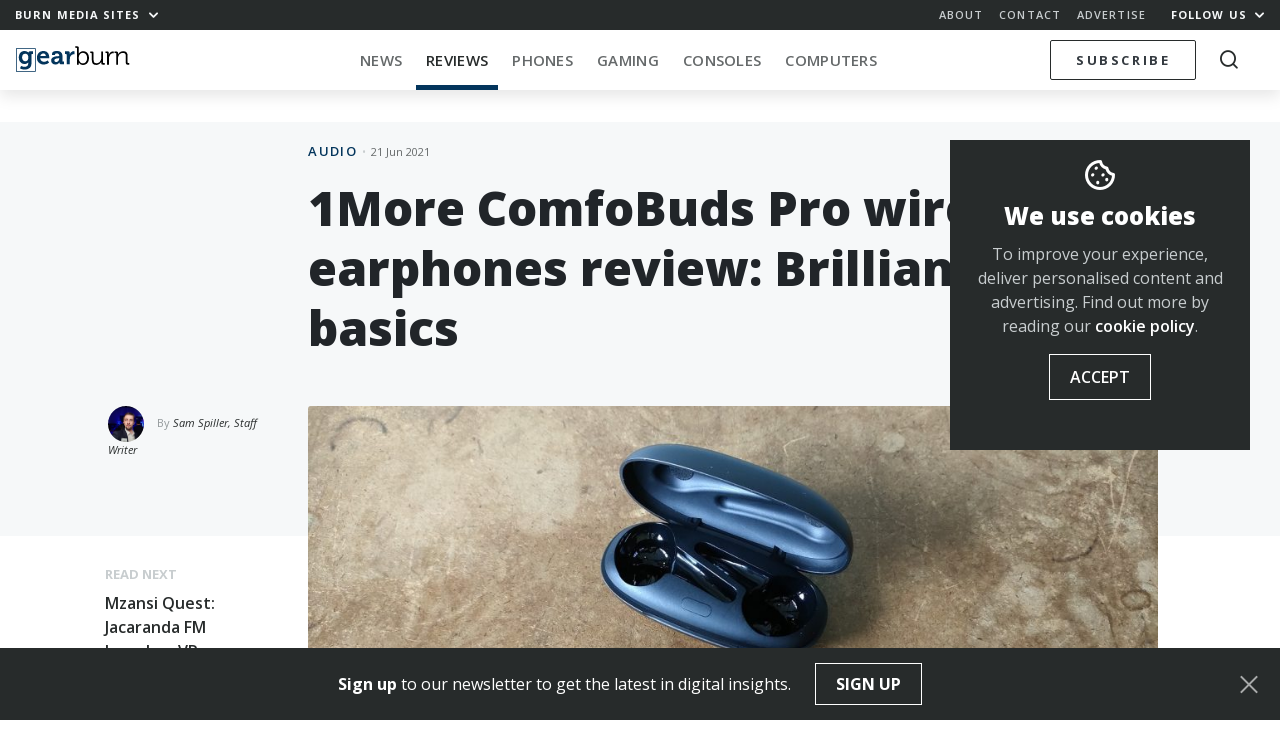

--- FILE ---
content_type: text/html; charset=UTF-8
request_url: https://memeburn.com/gearburn/2021/06/1more-comfobuds-pro-wireless-earphones-review-brilliant-at-the-basics/
body_size: 23464
content:
<!DOCTYPE html>
<html lang="en-ZA">
<head>
	<meta charset="UTF-8">
	<meta http-equiv="X-UA-Compatible" content="IE=edge">
	<meta name="viewport" content="width=device-width, initial-scale=1, shrink-to-fit=no">
	<meta name="mobile-web-app-capable" content="yes">
	<meta name="apple-mobile-web-app-capable" content="yes">
	<meta name="apple-mobile-web-app-title" content="Gearburn - Incisive reviews for the gadget and gaming obsessed">
	<link rel="profile" href="http://gmpg.org/xfn/11">
	<link rel="pingback" href="https://memeburn.com/gearburn/xmlrpc.php">
	<link rel="shortcut icon" href="https://memeburn.com/gearburn/wp-content/themes/Burnmedia/favicon.ico" />
	<script type="text/javascript">
!function(e){var t={};function n(r){if(t[r])return t[r].exports;var o=t[r]={i:r,l:!1,exports:{}};return e[r].call(o.exports,o,o.exports,n),o.l=!0,o.exports}n.m=e,n.c=t,n.d=function(e,t,r){n.o(e,t)||Object.defineProperty(e,t,{enumerable:!0,get:r})},n.r=function(e){"undefined"!=typeof Symbol&&Symbol.toStringTag&&Object.defineProperty(e,Symbol.toStringTag,{value:"Module"}),Object.defineProperty(e,"__esModule",{value:!0})},n.t=function(e,t){if(1&t&&(e=n(e)),8&t)return e;if(4&t&&"object"==typeof e&&e&&e.__esModule)return e;var r=Object.create(null);if(n.r(r),Object.defineProperty(r,"default",{enumerable:!0,value:e}),2&t&&"string"!=typeof e)for(var o in e)n.d(r,o,function(t){return e[t]}.bind(null,o));return r},n.n=function(e){var t=e&&e.__esModule?function(){return e.default}:function(){return e};return n.d(t,"a",t),t},n.o=function(e,t){return Object.prototype.hasOwnProperty.call(e,t)},n.p="",n(n.s=0)}([function(e,t,n){(function(e){!function({ampUrl:t,isCustomizePreview:n,isAmpDevMode:r,noampQueryVarName:o,noampQueryVarValue:i,disabledStorageKey:a,mobileUserAgents:s,regexRegex:u}){if("undefined"==typeof sessionStorage)return;const c=new RegExp(u);if(!s.some(e=>{const t=e.match(c);return!(!t||!new RegExp(t[1],t[2]).test(navigator.userAgent))||navigator.userAgent.includes(e)}))return;e.addEventListener("DOMContentLoaded",()=>{const e=document.getElementById("amp-mobile-version-switcher");if(!e)return;e.hidden=!1;const t=e.querySelector("a[href]");t&&t.addEventListener("click",()=>{sessionStorage.removeItem(a)})});const f=r&&["paired-browsing-non-amp","paired-browsing-amp"].includes(window.name);if(sessionStorage.getItem(a)||n||f)return;const d=new URL(location.href),l=new URL(t);l.hash=d.hash,d.searchParams.has(o)&&i===d.searchParams.get(o)?sessionStorage.setItem(a,"1"):l.href!==d.href&&(window.stop(),location.replace(l.href))}({"ampUrl":"https:\/\/memeburn.com\/gearburn\/2021\/06\/1more-comfobuds-pro-wireless-earphones-review-brilliant-at-the-basics\/?amp=1","noampQueryVarName":"noamp","noampQueryVarValue":"mobile","disabledStorageKey":"amp_mobile_redirect_disabled","mobileUserAgents":["Mobile","Android","Silk\/","Kindle","BlackBerry","Opera Mini","Opera Mobi"],"regexRegex":"^\\/((?:.|\n)+)\\/([i]*)$","isCustomizePreview":false,"isAmpDevMode":false})}).call(this,n(1))},function(e,t){var n;n=function(){return this}();try{n=n||new Function("return this")()}catch(e){"object"==typeof window&&(n=window)}e.exports=n}]);
</script>
<meta name='robots' content='index, follow, max-image-preview:large, max-snippet:-1, max-video-preview:-1' />

	<!-- This site is optimized with the Yoast SEO plugin v17.4 - https://yoast.com/wordpress/plugins/seo/ -->
	<title>1More ComfoBuds Pro wireless earphones review: Brilliant at the basics - Gearburn</title>
	<meta name="description" content="The 1More ComfoBuds Pro deliver on the features you want from a pair of wireless earphones. When they try to do more than that is where problems arise." />
	<link rel="canonical" href="https://memeburn.com/gearburn/2021/06/1more-comfobuds-pro-wireless-earphones-review-brilliant-at-the-basics/" />
	<meta property="og:locale" content="en_US" />
	<meta property="og:type" content="article" />
	<meta property="og:title" content="1More ComfoBuds Pro wireless earphones review: Brilliant at the basics - Gearburn" />
	<meta property="og:description" content="The 1More ComfoBuds Pro deliver on the features you want from a pair of wireless earphones. When they try to do more than that is where problems arise." />
	<meta property="og:url" content="https://memeburn.com/gearburn/2021/06/1more-comfobuds-pro-wireless-earphones-review-brilliant-at-the-basics/" />
	<meta property="og:site_name" content="Gearburn" />
	<meta property="article:publisher" content="http://www.facebook.com/gearburn" />
	<meta property="article:published_time" content="2021-06-21T13:58:38+00:00" />
	<meta property="og:image" content="https://memeburn.com/gearburn/wp-content/uploads/sites/3/2021/06/IMG20210528111647.jpg" />
	<meta property="og:image:width" content="1600" />
	<meta property="og:image:height" content="900" />
	<meta name="twitter:card" content="summary_large_image" />
	<meta name="twitter:creator" content="@samuelspiller" />
	<meta name="twitter:site" content="@gearburn" />
	<meta name="twitter:label1" content="Written by" />
	<meta name="twitter:data1" content="Sam Spiller, Staff Writer" />
	<meta name="twitter:label2" content="Est. reading time" />
	<meta name="twitter:data2" content="5 minutes" />
	<script type="application/ld+json" class="yoast-schema-graph">{"@context":"https://schema.org","@graph":[{"@type":"WebSite","@id":"https://memeburn.com/gearburn/#website","url":"https://memeburn.com/gearburn/","name":"Gearburn","description":"Incisive reviews for the gadget and gaming obsessed","potentialAction":[{"@type":"SearchAction","target":{"@type":"EntryPoint","urlTemplate":"https://memeburn.com/gearburn/?s={search_term_string}"},"query-input":"required name=search_term_string"}],"inLanguage":"en-ZA"},{"@type":"ImageObject","@id":"https://memeburn.com/gearburn/2021/06/1more-comfobuds-pro-wireless-earphones-review-brilliant-at-the-basics/#primaryimage","inLanguage":"en-ZA","url":"https://memeburn.com/gearburn/wp-content/uploads/sites/3/2021/06/IMG20210528111647.jpg","contentUrl":"https://memeburn.com/gearburn/wp-content/uploads/sites/3/2021/06/IMG20210528111647.jpg","width":1600,"height":900},{"@type":"WebPage","@id":"https://memeburn.com/gearburn/2021/06/1more-comfobuds-pro-wireless-earphones-review-brilliant-at-the-basics/#webpage","url":"https://memeburn.com/gearburn/2021/06/1more-comfobuds-pro-wireless-earphones-review-brilliant-at-the-basics/","name":"1More ComfoBuds Pro wireless earphones review: Brilliant at the basics - Gearburn","isPartOf":{"@id":"https://memeburn.com/gearburn/#website"},"primaryImageOfPage":{"@id":"https://memeburn.com/gearburn/2021/06/1more-comfobuds-pro-wireless-earphones-review-brilliant-at-the-basics/#primaryimage"},"datePublished":"2021-06-21T13:58:38+00:00","dateModified":"2021-06-21T13:58:38+00:00","author":{"@id":"https://memeburn.com/gearburn/#/schema/person/1dd7430753d5a8d3b66af6bb36d128e5"},"description":"The 1More ComfoBuds Pro deliver on the features you want from a pair of wireless earphones. When they try to do more than that is where problems arise.","breadcrumb":{"@id":"https://memeburn.com/gearburn/2021/06/1more-comfobuds-pro-wireless-earphones-review-brilliant-at-the-basics/#breadcrumb"},"inLanguage":"en-ZA","potentialAction":[{"@type":"ReadAction","target":["https://memeburn.com/gearburn/2021/06/1more-comfobuds-pro-wireless-earphones-review-brilliant-at-the-basics/"]}]},{"@type":"BreadcrumbList","@id":"https://memeburn.com/gearburn/2021/06/1more-comfobuds-pro-wireless-earphones-review-brilliant-at-the-basics/#breadcrumb","itemListElement":[{"@type":"ListItem","position":1,"name":"Home","item":"https://memeburn.com/gearburn/"},{"@type":"ListItem","position":2,"name":"1More ComfoBuds Pro wireless earphones review: Brilliant at the basics"}]},{"@type":"Person","@id":"https://memeburn.com/gearburn/#/schema/person/1dd7430753d5a8d3b66af6bb36d128e5","name":"Sam Spiller, Staff Writer","image":{"@type":"ImageObject","@id":"https://memeburn.com/gearburn/#personlogo","inLanguage":"en-ZA","url":"https://secure.gravatar.com/avatar/1a3636ba83771544a48746c7347bd3d3?s=96&d=mm&r=g","contentUrl":"https://secure.gravatar.com/avatar/1a3636ba83771544a48746c7347bd3d3?s=96&d=mm&r=g","caption":"Sam Spiller, Staff Writer"},"description":"Sam is a writer for Burn Media. He has walked a mile in technology and entertainment journalism, previously working for Popular Mechanics SA and the Weekend Argus. When he's not writing, he can be found playing Overwatch or driving up the coast.","sameAs":["https://twitter.com/@samuelspiller"],"url":"https://memeburn.com/gearburn/author/samspiller/"}]}</script>
	<!-- / Yoast SEO plugin. -->


<link rel='dns-prefetch' href='//cdnjs.cloudflare.com' />
<link rel='dns-prefetch' href='//platform.twitter.com' />
<link rel='dns-prefetch' href='//fonts.googleapis.com' />
<link rel='dns-prefetch' href='//s.w.org' />
<link rel='dns-prefetch' href='//m9m6e2w5.stackpathcdn.com' />
<link rel='dns-prefetch' href='//cdn.shareaholic.net' />
<link rel='dns-prefetch' href='//www.shareaholic.net' />
<link rel='dns-prefetch' href='//analytics.shareaholic.com' />
<link rel='dns-prefetch' href='//recs.shareaholic.com' />
<link rel='dns-prefetch' href='//partner.shareaholic.com' />
<link rel="alternate" type="application/octet-stream" title="Gearburn &raquo; Feed" href="https://memeburn.com/gearburn/feed/" />
<link rel="alternate" type="application/octet-stream" title="Gearburn &raquo; Comments Feed" href="https://memeburn.com/gearburn/comments/feed/" />
<!-- Shareaholic - https://www.shareaholic.com -->
<link rel='preload' href='//cdn.shareaholic.net/assets/pub/shareaholic.js' as='script'/>
<script data-no-minify='1' data-cfasync='false'>
_SHR_SETTINGS = {"endpoints":{"local_recs_url":"https:\/\/memeburn.com\/gearburn\/wp-admin\/admin-ajax.php?action=shareaholic_permalink_related","ajax_url":"https:\/\/memeburn.com\/gearburn\/wp-admin\/admin-ajax.php"},"site_id":"7e1c171cc04925d4904be08b57823443","url_components":{"year":"2021","monthnum":"06","day":"21","hour":"15","minute":"58","second":"38","post_id":"120161","postname":"1more-comfobuds-pro-wireless-earphones-review-brilliant-at-the-basics","category":"hands-on-2"}};
</script>
<script data-no-minify='1' data-cfasync='false' src='//cdn.shareaholic.net/assets/pub/shareaholic.js' data-shr-siteid='7e1c171cc04925d4904be08b57823443' async ></script>

<!-- Shareaholic Content Tags -->
<meta name='shareaholic:site_name' content='Gearburn' />
<meta name='shareaholic:language' content='en-ZA' />
<meta name='shareaholic:url' content='https://memeburn.com/gearburn/2021/06/1more-comfobuds-pro-wireless-earphones-review-brilliant-at-the-basics/' />
<meta name='shareaholic:keywords' content='tag:1more, tag:1more app, tag:1more comfobuds, tag:1more comfobuds pro, tag:active noise cancellation, tag:audio, tag:in-ear earphones, tag:noise cancellation, tag:south africa, tag:syntech, tag:wireless earphones, cat:audio, cat:hands-on, cat:hardware, cat:reviews, cat:wearable technology, type:post' />
<meta name='shareaholic:article_published_time' content='2021-06-21T15:58:38+02:00' />
<meta name='shareaholic:article_modified_time' content='2021-06-21T15:58:38+02:00' />
<meta name='shareaholic:shareable_page' content='true' />
<meta name='shareaholic:article_author_name' content='Sam Spiller, Staff Writer' />
<meta name='shareaholic:site_id' content='7e1c171cc04925d4904be08b57823443' />
<meta name='shareaholic:wp_version' content='9.7.1' />
<meta name='shareaholic:image' content='https://memeburn.com/gearburn/wp-content/uploads/sites/3/2021/06/IMG20210528111647-640x360.jpg' />
<!-- Shareaholic Content Tags End -->
		<script type="text/javascript">
			window._wpemojiSettings = {"baseUrl":"https:\/\/s.w.org\/images\/core\/emoji\/13.1.0\/72x72\/","ext":".png","svgUrl":"https:\/\/s.w.org\/images\/core\/emoji\/13.1.0\/svg\/","svgExt":".svg","source":{"concatemoji":"https:\/\/memeburn.com\/gearburn\/wp-includes\/js\/wp-emoji-release.min.js?ver=5.8.1"}};
			!function(e,a,t){var n,r,o,i=a.createElement("canvas"),p=i.getContext&&i.getContext("2d");function s(e,t){var a=String.fromCharCode;p.clearRect(0,0,i.width,i.height),p.fillText(a.apply(this,e),0,0);e=i.toDataURL();return p.clearRect(0,0,i.width,i.height),p.fillText(a.apply(this,t),0,0),e===i.toDataURL()}function c(e){var t=a.createElement("script");t.src=e,t.defer=t.type="text/javascript",a.getElementsByTagName("head")[0].appendChild(t)}for(o=Array("flag","emoji"),t.supports={everything:!0,everythingExceptFlag:!0},r=0;r<o.length;r++)t.supports[o[r]]=function(e){if(!p||!p.fillText)return!1;switch(p.textBaseline="top",p.font="600 32px Arial",e){case"flag":return s([127987,65039,8205,9895,65039],[127987,65039,8203,9895,65039])?!1:!s([55356,56826,55356,56819],[55356,56826,8203,55356,56819])&&!s([55356,57332,56128,56423,56128,56418,56128,56421,56128,56430,56128,56423,56128,56447],[55356,57332,8203,56128,56423,8203,56128,56418,8203,56128,56421,8203,56128,56430,8203,56128,56423,8203,56128,56447]);case"emoji":return!s([10084,65039,8205,55357,56613],[10084,65039,8203,55357,56613])}return!1}(o[r]),t.supports.everything=t.supports.everything&&t.supports[o[r]],"flag"!==o[r]&&(t.supports.everythingExceptFlag=t.supports.everythingExceptFlag&&t.supports[o[r]]);t.supports.everythingExceptFlag=t.supports.everythingExceptFlag&&!t.supports.flag,t.DOMReady=!1,t.readyCallback=function(){t.DOMReady=!0},t.supports.everything||(n=function(){t.readyCallback()},a.addEventListener?(a.addEventListener("DOMContentLoaded",n,!1),e.addEventListener("load",n,!1)):(e.attachEvent("onload",n),a.attachEvent("onreadystatechange",function(){"complete"===a.readyState&&t.readyCallback()})),(n=t.source||{}).concatemoji?c(n.concatemoji):n.wpemoji&&n.twemoji&&(c(n.twemoji),c(n.wpemoji)))}(window,document,window._wpemojiSettings);
		</script>
		<style type="text/css">
img.wp-smiley,
img.emoji {
	display: inline !important;
	border: none !important;
	box-shadow: none !important;
	height: 1em !important;
	width: 1em !important;
	margin: 0 .07em !important;
	vertical-align: -0.1em !important;
	background: none !important;
	padding: 0 !important;
}
</style>
	<link rel='stylesheet' id='wp-block-library-css'  href='https://memeburn.com/gearburn/wp-includes/css/dist/block-library/style.min.css?ver=5.8.1' type='text/css' media='all' />
<style id='wp-block-library-inline-css' type='text/css'>
.has-text-align-justify{text-align:justify;}
</style>
<link rel='stylesheet' id='mediaelement-css'  href='https://memeburn.com/gearburn/wp-includes/js/mediaelement/mediaelementplayer-legacy.min.css?ver=4.2.16' type='text/css' media='all' />
<link rel='stylesheet' id='wp-mediaelement-css'  href='https://memeburn.com/gearburn/wp-includes/js/mediaelement/wp-mediaelement.min.css?ver=5.8.1' type='text/css' media='all' />
<link rel='stylesheet' id='elb-css'  href='https://memeburn.com/gearburn/wp-content/plugins/easy-liveblogs/assets/css/easy-liveblogs.css?ver=1.6.2' type='text/css' media='all' />
<link rel='stylesheet' id='OwlCarousel-css'  href='//cdnjs.cloudflare.com/ajax/libs/OwlCarousel2/2.3.4/assets/owl.carousel.min.css?ver=5.8.1' type='text/css' media='all' />
<link rel='stylesheet' id='burnmedia-styles-css'  href='https://memeburn.com/gearburn/wp-content/themes/Burnmedia/css/theme.min.css?ver=.1629292139' type='text/css' media='all' />
<link crossorigin="anonymous" rel='stylesheet' id=' add_google_fonts -css'  href='//fonts.googleapis.com/css?family=Open+Sans%3A400%2C400i%2C600%2C700%2C800&#038;ver=5.8.1' type='text/css' media='all' />
<link rel='stylesheet' id='jetpack_css-css'  href='https://memeburn.com/gearburn/wp-content/plugins/jetpack/css/jetpack.css?ver=10.9' type='text/css' media='all' />
<script type='text/javascript' src='https://memeburn.com/gearburn/wp-includes/js/jquery/jquery.min.js?ver=3.6.0' id='jquery-core-js'></script>
<script type='text/javascript' src='https://memeburn.com/gearburn/wp-includes/js/jquery/jquery-migrate.min.js?ver=3.3.2' id='jquery-migrate-js'></script>
<link rel="https://api.w.org/" href="https://memeburn.com/gearburn/wp-json/" /><link rel="alternate" type="application/json" href="https://memeburn.com/gearburn/wp-json/wp/v2/posts/120161" /><link rel="EditURI" type="application/rsd+xml" title="RSD" href="https://memeburn.com/gearburn/xmlrpc.php?rsd" />
<link rel="wlwmanifest" type="application/wlwmanifest+xml" href="https://memeburn.com/gearburn/wp-includes/wlwmanifest.xml" /> 
<meta name="generator" content="WordPress 5.8.1" />
<link rel='shortlink' href='https://memeburn.com/gearburn/?p=120161' />
<link rel="alternate" type="application/json+oembed" href="https://memeburn.com/gearburn/wp-json/oembed/1.0/embed?url=https%3A%2F%2Fmemeburn.com%2Fgearburn%2F2021%2F06%2F1more-comfobuds-pro-wireless-earphones-review-brilliant-at-the-basics%2F" />
<link rel="alternate" type="text/xml+oembed" href="https://memeburn.com/gearburn/wp-json/oembed/1.0/embed?url=https%3A%2F%2Fmemeburn.com%2Fgearburn%2F2021%2F06%2F1more-comfobuds-pro-wireless-earphones-review-brilliant-at-the-basics%2F&#038;format=xml" />
<!-- HFCM by 99 Robots - Snippet # 2: Facebook Pixel -->
<!-- Facebook Pixel Code -->
<script>
  !function(f,b,e,v,n,t,s)
  {if(f.fbq)return;n=f.fbq=function(){n.callMethod?
  n.callMethod.apply(n,arguments):n.queue.push(arguments)};
  if(!f._fbq)f._fbq=n;n.push=n;n.loaded=!0;n.version='2.0';
  n.queue=[];t=b.createElement(e);t.async=!0;
  t.src=v;s=b.getElementsByTagName(e)[0];
  s.parentNode.insertBefore(t,s)}(window, document,'script',
  'https://connect.facebook.net/en_US/fbevents.js');
  fbq('init', '2838944612989407');
  fbq('track', 'PageView');
</script>
<noscript><img height="1" width="1" style="display:none"
  src="https://www.facebook.com/tr?id=2838944612989407&ev=PageView&noscript=1"
/></noscript>
<!-- End Facebook Pixel Code -->
<!-- /end HFCM by 99 Robots -->
<!-- HFCM by 99 Robots - Snippet # 3: Favicon -->
<link rel="icon" href="https://memeburn.com/gearburn/wp-content/uploads/sites/3/2019/04/cropped-ic_gearburn-32x32.png" sizes="32x32" />
<link rel="icon" href="https://memeburn.com/gearburn/wp-content/uploads/sites/3/2019/04/cropped-ic_gearburn-192x192.png" sizes="192x192" />
<link rel="apple-touch-icon-precomposed" href="https://memeburn.com/gearburn/wp-content/uploads/sites/3/2019/04/cropped-ic_gearburn-180x180.png" />
<meta name="msapplication-TileImage" content="https://memeburn.com/gearburn/wp-content/uploads/sites/3/2019/04/cropped-ic_gearburn-270x270.png" />
<!-- /end HFCM by 99 Robots -->
<!-- HFCM by 99 Robots - Snippet # 6: 1x1 RO header -->
<script async src="https://securepubads.g.doubleclick.net/tag/js/gpt.js"></script>
<script>
  window.googletag = window.googletag || {cmd: []};
  googletag.cmd.push(function() {
    googletag.defineSlot('/6979103/GearResponsive_Overlay', [1, 1], 'div-gpt-ad-1600333132667-0').addService(googletag.pubads());
    googletag.enableServices();
  });
</script>
<!-- /end HFCM by 99 Robots -->
<!-- HFCM by 99 Robots - Snippet # 8: Google Tag Manager (GTM) head tag -->
<!-- Google Tag Manager -->
<script>(function(w,d,s,l,i){w[l]=w[l]||[];w[l].push({'gtm.start':
new Date().getTime(),event:'gtm.js'});var f=d.getElementsByTagName(s)[0],
j=d.createElement(s),dl=l!='dataLayer'?'&l='+l:'';j.async=true;j.src=
'https://www.googletagmanager.com/gtm.js?id='+i+dl;f.parentNode.insertBefore(j,f);
})(window,document,'script','dataLayer','GTM-NWFKPQPJ');</script>
<!-- End Google Tag Manager -->
<!-- /end HFCM by 99 Robots -->
<style type='text/css'>img#wpstats{display:none}</style>
	<style type="text/css">.recentcomments a{display:inline !important;padding:0 !important;margin:0 !important;}</style><link rel="amphtml" href="https://memeburn.com/gearburn/2021/06/1more-comfobuds-pro-wireless-earphones-review-brilliant-at-the-basics/?amp=1"><style>#amp-mobile-version-switcher{position:absolute;width:100%;left:0;z-index:100}#amp-mobile-version-switcher>a{display:block;padding:15px 0;font-family:-apple-system,BlinkMacSystemFont,Segoe UI,Roboto,Oxygen-Sans,Ubuntu,Cantarell,Helvetica Neue,sans-serif;font-size:16px;font-weight:600;color:#eaeaea;text-align:center;text-decoration:none;background-color:#444;border:0}#amp-mobile-version-switcher>a:active,#amp-mobile-version-switcher>a:focus,#amp-mobile-version-switcher>a:hover{text-decoration:underline}</style><link rel="alternate" type="text/html" media="only screen and (max-width: 640px)" href="https://memeburn.com/gearburn/2021/06/1more-comfobuds-pro-wireless-earphones-review-brilliant-at-the-basics/?amp=1"><link rel="icon" href="https://memeburn.com/gearburn/wp-content/uploads/sites/3/2019/04/cropped-ic_gearburn-32x32.png" sizes="32x32" />
<link rel="icon" href="https://memeburn.com/gearburn/wp-content/uploads/sites/3/2019/04/cropped-ic_gearburn-192x192.png" sizes="192x192" />
<link rel="apple-touch-icon" href="https://memeburn.com/gearburn/wp-content/uploads/sites/3/2019/04/cropped-ic_gearburn-180x180.png" />
<meta name="msapplication-TileImage" content="https://memeburn.com/gearburn/wp-content/uploads/sites/3/2019/04/cropped-ic_gearburn-270x270.png" />

	<script>
    var googletag = googletag || {};
    googletag.cmd = googletag.cmd || [];
    (function() {
			var gads = document.createElement('script');
			gads.async = true;
			gads.type = 'text/javascript';
			var useSSL = 'https:' == document.location.protocol;
			gads.src = (useSSL ? 'https:' : 'http:') +
			'//www.googletagservices.com/tag/js/gpt.js';
			var node = document.getElementsByTagName('script')[0];
			node.parentNode.insertBefore(gads, node);
    })();
    </script>
    <script>
			let segments = 5
		let homepage = segments == 1
		let category = segments == 3
		let single =  segments == 4
		let desktop = window.innerWidth > 991
		let takeover = false
			
					googletag.cmd.push(function() {


						if (desktop) {
							
							if(takeover) {
								googletag.defineSlot('/6979103/Gearburn_CF_1400x740_skin', [1, 1], 'div-gpt-ad-1551778695940-0').addService(googletag.pubads());
							}

								googletag.defineSlot('/6979103/Gearburn_BL_ATF_970x250', [[970, 250], [728, 90], [970, 90]], 'div-gpt-ad-1551778115032-0').addService(googletag.pubads()).setTargeting('gburn','none');
								googletag.defineSlot('/6979103/Gearburn_BL_BTF_970x250', [[728, 90], [970, 250], [970, 90]], 'div-gpt-ad-1551778176956-0').addService(googletag.pubads()).setTargeting('gburn','none');
								googletag.defineSlot('/6979103/Gearburn_BL_BTF_970x250', [[728, 90], [970, 250], [970, 90]], 'div-gpt-ad-1551778176956-1').addService(googletag.pubads()).setTargeting('gburn','none');

								googletag.defineSlot('/6979103/Gearburn_HPS_BTF_300x600', [[300, 600], [160, 600], [300, 1050]], 'div-gpt-ad-1551778337303-0').addService(googletag.pubads()).setTargeting('gburn','none');

								googletag.defineSlot('/6979103/Gearburn_MR_ATF_300x250', [300, 250], 'div-gpt-ad-1551778402912-0').addService(googletag.pubads()).setTargeting('gburn','none');
								googletag.defineSlot('/6979103/Gearburn_MR_BTF_300x250', [300, 250], 'div-gpt-ad-1551778459837-0').addService(googletag.pubads()).setTargeting('gburn','none');

								googletag.defineSlot('/6979103/Gearburn_HPS_ATF_300x600', [[300, 1050], [300, 600], [160, 600]], 'div-gpt-ad-1551778261914-0').addService(googletag.pubads()).setTargeting('gburn','none');


						} else {

							// Mobile

								googletag.defineSlot('/6979103/Gearburn_Mobi_ATF_300x600', [300, 600], 'div-gpt-ad-1551863735528-0').addService(googletag.pubads()).setTargeting('gburn','none');
								googletag.defineSlot('/6979103/Gearburn_Mobi_BTF_300x250', [300, 250], 'div-gpt-ad-1551863977369-0').addService(googletag.pubads()).setTargeting('gburn','none');
								googletag.defineSlot('/6979103/Gearburn_Mobi_CTF_300x250', [300, 250], 'div-gpt-ad-1551863844527-0').addService(googletag.pubads()).setTargeting('gburn','none');

								googletag.defineSlot('/6979103/Gearburn_Mobi_ATF_300x250', [300, 250], 'div-gpt-ad-1551863596618-0').addService(googletag.pubads()).setTargeting('gburn','none');

								// 2021 Tags
								if(single) {
								googletag.defineSlot('/6979103/GearAnchor_Mobi_ATF_320x50', [[320, 50], [320, 100]], 'div-gpt-ad-1613728526651-0').addService(googletag.pubads()).setTargeting('gburn','none');
								googletag.defineSlot('/6979103/GearInPage_Mobi_ATF_300x250', [300, 250], 'div-gpt-ad-1613727901712-0').addService(googletag.pubads()).setTargeting('gburn','none');
								}
							}

						googletag.pubads().enableAsyncRendering();

						googletag.pubads().setTargeting('url','arphones-review-brilliant-at-the-basics/');
						googletag.enableServices();
					});
			
			    </script>

</head>
<body class="post-template-default single single-post postid-120161 single-format-standard site__3 group-blog">

<div class="hfeed site" id="page">

<div class="nav-headroom">

	<div class="nav-top">
		<div class="z-up z-up--charcoal">
			<div class="container-fluid">
				<div class="row">
					<div class="col-7 col-sm-4">
						<a href="#" class="h6 -bold toggle-body" data-toggleclass="burn-mega--open">Burn Media Sites <i class="ml-1 icon-chevron"></i></a> 
					</div>
					<div class="col-5 col-sm-8 text-right">
						<ul class="nav-top_links d-none d-sm-inline-block">
							<li><a href="https://memeburn.com/about" class="h6 -semibold">About</a></li>
							<li><a href="https://memeburn.com/contact" class="h6 -semibold">Contact</a></li>
							<li><a href="https://memeburn.com/advertise" class="h6 -semibold">Advertise</a></li>
						</ul>
						<a href="#" class="h6 -bold toggle-body" data-toggleclass="burn-social-list--open">Follow Us <i class="ml-1 icon-chevron"></i></a>
					</div>
				</div>
			</div>
		</div>

		<div class="burn-mega-menu">
		<div class="container-fluid">
      <div class="row">
        <div class="col-lg-10 offset-lg-1">
          <div class="row">
            <div class="col-3 d-none d-md-block">
              <ul class="burn-mega__sidemenu list-unstyled">
                <li class="bms site--1">
                  <a href="#memeburn" class="megaswitch themelink active" data-target="megasite-1">
                    <span>Memeburn</span>Tech-savvy insight and analysis
                  </a>
                </li>
                <li class="bms site--2">
                  <a href="#ventureburn" class="megaswitch themelink" data-target="megasite-2" >
                    <span>Ventureburn</span>Startup news for emerging markets
                  </a>
                </li>
                <li class="bms site--3">
                  <a href="#gearburn" class="megaswitch themelink" data-target="megasite-3" >
                    <span>Gearburn</span>Incisive reviews for the gadget obsessed
                  </a>
                </li>
                <li class="bms site--4">
                  <a href="#motorburn" class="megaswitch themelink" data-target="megasite-4" >
                    <span>Motorburn</span>Because cars are gadgets
                  </a>
                </li>
                <!-- <li class="bms site--5">
                  <a href="http://jobsburn.com" target="blank" class="themelink">
                    <span>Jobsburn</span>Digital industry jobs for the anti 9 to 5!
                  </a>
                </li> -->
              </ul>
            </div>
            <div class="col-12 col-md-9">

                            <div class="megasite megasite-1 site__1 active">
                <div class="row megabar">
                  <div class="col-8 col-md-4">
                  
                    <!-- Memeburn -->
                                          <a href="https://memeburn.com" class="logo__site logo__site--1"></a>
                    
                    <!-- Ventureburn -->
                    
                    <!-- Gearburn -->
                    
                    <!-- Motorburn -->
                                        
                  </div>
                  <div class="col-4 col-md-8 text-right">
                      <div class="d-none d-md-block">
                      
                  
                    <!-- Memeburn -->
                                          <a href="https://memeburn.com/" class="burn-mega__more float-right">More<i class="icon-chevron"></i></a>
                    
                    <!-- Ventureburn -->
                    
                    <!-- Gearburn -->
                    
                    <!-- Motorburn -->
                                        
                        <div class="menu-primary-menu-container"><ul id="nav-bar-menu" class="nav-bar__categories nav-bar__categories--drop"><li itemscope="itemscope" itemtype="https://www.schema.org/SiteNavigationElement" id="menu-item-173981" class="menu-item menu-item-type-custom menu-item-object-custom menu-item-173981 nav-item"><a title="Technology" href="https://memeburn.com/gearburn/" class="nav-link">Technology</a></li>
<li itemscope="itemscope" itemtype="https://www.schema.org/SiteNavigationElement" id="menu-item-155692" class="menu-item menu-item-type-custom menu-item-object-custom menu-item-has-children dropdown menu-item-155692 nav-item"><a title="South Africa" href="https://memeburn.com/tag/south-africa" class="nav-link">South Africa</a>
<ul class="dropdown-menu"  role="menu">
	<li itemscope="itemscope" itemtype="https://www.schema.org/SiteNavigationElement" id="menu-item-156990" class="menu-item menu-item-type-custom menu-item-object-custom menu-item-156990 nav-item"><a title="Cape Town" href="https://memeburn.com/tag/cape-town" class="dropdown-item">Cape Town</a></li>
	<li itemscope="itemscope" itemtype="https://www.schema.org/SiteNavigationElement" id="menu-item-156992" class="menu-item menu-item-type-custom menu-item-object-custom menu-item-156992 nav-item"><a title="Johannesburg" href="https://memeburn.com/tag/johannesburg" class="dropdown-item">Johannesburg</a></li>
</ul>
</li>
<li itemscope="itemscope" itemtype="https://www.schema.org/SiteNavigationElement" id="menu-item-140257" class="menu-item menu-item-type-taxonomy menu-item-object-category menu-item-140257 nav-item"><a title="TV &amp; Movies" href="https://memeburn.com/category/geek-culture/tv-movies/" class="nav-link">TV &#038; Movies</a></li>
<li itemscope="itemscope" itemtype="https://www.schema.org/SiteNavigationElement" id="menu-item-48042" class="menu-item menu-item-type-custom menu-item-object-custom menu-item-has-children dropdown menu-item-48042 nav-item"><a title="Social Media" href="/category/social-media" class="nav-link">Social Media</a>
<ul class="dropdown-menu"  role="menu">
	<li itemscope="itemscope" itemtype="https://www.schema.org/SiteNavigationElement" id="menu-item-48070" class="menu-item menu-item-type-taxonomy menu-item-object-category menu-item-48070 nav-item"><a title="Facebook" href="https://memeburn.com/category/social-media/facebook/" class="dropdown-item">Facebook</a></li>
	<li itemscope="itemscope" itemtype="https://www.schema.org/SiteNavigationElement" id="menu-item-140245" class="menu-item menu-item-type-taxonomy menu-item-object-category menu-item-140245 nav-item"><a title="Instagram" href="https://memeburn.com/category/social-media/instagram/" class="dropdown-item">Instagram</a></li>
	<li itemscope="itemscope" itemtype="https://www.schema.org/SiteNavigationElement" id="menu-item-140248" class="menu-item menu-item-type-taxonomy menu-item-object-category menu-item-140248 nav-item"><a title="Snapchat" href="https://memeburn.com/category/social-media/snapchat/" class="dropdown-item">Snapchat</a></li>
	<li itemscope="itemscope" itemtype="https://www.schema.org/SiteNavigationElement" id="menu-item-48076" class="menu-item menu-item-type-taxonomy menu-item-object-category menu-item-48076 nav-item"><a title="Twitter" href="https://memeburn.com/category/social-media/twitter/" class="dropdown-item">Twitter</a></li>
	<li itemscope="itemscope" itemtype="https://www.schema.org/SiteNavigationElement" id="menu-item-140251" class="menu-item menu-item-type-taxonomy menu-item-object-category menu-item-140251 nav-item"><a title="YouTube" href="https://memeburn.com/category/social-media/youtube/" class="dropdown-item">YouTube</a></li>
	<li itemscope="itemscope" itemtype="https://www.schema.org/SiteNavigationElement" id="menu-item-140250" class="menu-item menu-item-type-taxonomy menu-item-object-category menu-item-140250 nav-item"><a title="WhatsApp" href="https://memeburn.com/category/social-media/whatsapp/" class="dropdown-item">WhatsApp</a></li>
</ul>
</li>
<li itemscope="itemscope" itemtype="https://www.schema.org/SiteNavigationElement" id="menu-item-158590" class="menu-item menu-item-type-taxonomy menu-item-object-category menu-item-158590 nav-item"><a title="Apps" href="https://memeburn.com/category/tech-industry-news/programs-apps/" class="nav-link">Apps</a></li>
<li itemscope="itemscope" itemtype="https://www.schema.org/SiteNavigationElement" id="menu-item-170749" class="menu-item menu-item-type-custom menu-item-object-custom menu-item-170749 nav-item"><a title="Eskom Crisis" href="https://memeburn.com/tag/Eskom" class="nav-link">Eskom Crisis</a></li>
</ul></div>                      </div>
                      <div class="d-md-none megatoggle float-right" data-target="megasite-1"></div>
                  </div>
                  <div class="col-12">
                    <hr class="megabar--bb">
                  </div>
                </div>
                <div class="row mb-md-4 megacontent">
                                              <div class="col-sm-4">
                            <div class="postblock postblock--xs-mini postblock--grid postblock--no-excerpt">
                                  <article class="post-188964 post type-post status-publish format-standard has-post-thumbnail hentry category-tech-industry-news category-news category-whatsapp tag-digital-culture tag-messaging tag-meta tag-productivity tag-south-africa tag-updates tag-whatsapp" id="post-188964">

    <header class="entry-header">
    <a href="https://memeburn.com/2026/01/whatsapps-2026-updates-are-making-the-app-a-daily-productivity-layer/" rel="bookmark">    <div class="img postimage lazy" style="background-image:url(https://memeburn.com/gearburn/wp-content/uploads/2025/09/whatsapp-892926_1280-300x200.jpg)"></div>
    <div class="img thumb d-sm-none lazy" style="background-image:url(https://memeburn.com/gearburn/wp-content/uploads/2025/09/whatsapp-892926_1280-150x150.jpg)"></div>
    </a>

      <h2 class="entry-title"><a href="https://memeburn.com/2026/01/whatsapps-2026-updates-are-making-the-app-a-daily-productivity-layer/" rel="bookmark">WhatsApp’s 2026 Updates Are Making The App A Daily Productivity Layer</a></h2>
    </header><!-- .entry-header -->

    <div class="entry-content">

      <p>WhatsApp remains the backbone of digital communication in South Africa. Whether it is school groups, family messaging, buying and selling in local communities, or&#8230;</p>

    </div><!-- .entry-content -->

    <footer>
      
          <div class="entry-meta">
            <span class="byline"> <span class="author vcard"><a class="url fn n" href="https://memeburn.com/author/staff-reporter/">Staff Reporter</a></span></span>            <span class="category"><a href="https://memeburn.com/category/tech-industry-news/">Industry News</a></span>            <span class="divdot">•</span>
            <span class="posted-on"><a href="https://memeburn.com/2026/01/whatsapps-2026-updates-are-making-the-app-a-daily-productivity-layer/" rel="bookmark"><time class="timeago entry-date published updated" datetime="2026-01-19T18:03:41+02:00">19 Jan 2026</time></a></span>          </div><!-- .entry-meta -->

          </footer>

  </article><!-- #post-## -->
                            </div>
                          </div>
                                                  <div class="col-sm-4">
                            <div class="postblock postblock--xs-mini postblock--grid postblock--no-excerpt">
                                  <article class="post-188960 post type-post status-publish format-standard has-post-thumbnail hentry category-artificial-intelligence category-emerging-markets-2 category-future-technology tag-ai tag-automation tag-digital-skills tag-jobs tag-south-africa tag-workforce" id="post-188960">

    <header class="entry-header">
    <a href="https://memeburn.com/2026/01/ai-literacy-is-quietly-becoming-a-job-requirement-in-south-africa/" rel="bookmark">    <div class="img postimage lazy" style="background-image:url(https://memeburn.com/gearburn/wp-content/uploads/2026/01/AI-2026-300x169.jpg)"></div>
    <div class="img thumb d-sm-none lazy" style="background-image:url(https://memeburn.com/gearburn/wp-content/uploads/2026/01/AI-2026-150x150.jpg)"></div>
    </a>

      <h2 class="entry-title"><a href="https://memeburn.com/2026/01/ai-literacy-is-quietly-becoming-a-job-requirement-in-south-africa/" rel="bookmark">AI Literacy Is Quietly Becoming a Job Requirement in South Africa</a></h2>
    </header><!-- .entry-header -->

    <div class="entry-content">

      <p>South Africa’s job market is changing, but not in the way most people expect. While headlines still focus on job losses and automation fears,&#8230;</p>

    </div><!-- .entry-content -->

    <footer>
      
          <div class="entry-meta">
            <span class="byline"> <span class="author vcard"><a class="url fn n" href="https://memeburn.com/author/staff-reporter/">Staff Reporter</a></span></span>            <span class="category"><a href="https://memeburn.com/category/future-technology/artificial-intelligence/">Artificial Intelligence</a></span>            <span class="divdot">•</span>
            <span class="posted-on"><a href="https://memeburn.com/2026/01/ai-literacy-is-quietly-becoming-a-job-requirement-in-south-africa/" rel="bookmark"><time class="timeago entry-date published updated" datetime="2026-01-19T17:48:27+02:00">19 Jan 2026</time></a></span>          </div><!-- .entry-meta -->

          </footer>

  </article><!-- #post-## -->
                            </div>
                          </div>
                                                  <div class="col-sm-4">
                            <div class="postblock postblock--xs-mini postblock--grid postblock--no-excerpt">
                                  <article class="post-188938 post type-post status-publish format-standard has-post-thumbnail hentry category-africa category-tech-industry-news category-news tag-mtn-digital-inclusion-education-technology-south-africa-dbe-e-learning-csi-matric-results-schools-digital-transformation" id="post-188938">

    <header class="entry-header">
    <a href="https://memeburn.com/2026/01/mtn-expands-its-digital-education-push-as-south-africa-opens-the-2026-school-year/" rel="bookmark">    <div class="img postimage lazy" style="background-image:url(https://memeburn.com/gearburn/wp-content/uploads/2026/01/MTN-2026-226x300.jpg)"></div>
    <div class="img thumb d-sm-none lazy" style="background-image:url(https://memeburn.com/gearburn/wp-content/uploads/2026/01/MTN-2026-150x150.jpg)"></div>
    </a>

      <h2 class="entry-title"><a href="https://memeburn.com/2026/01/mtn-expands-its-digital-education-push-as-south-africa-opens-the-2026-school-year/" rel="bookmark">MTN Expands Its Digital Education Push As South Africa Opens The 2026 School Year</a></h2>
    </header><!-- .entry-header -->

    <div class="entry-content">

      <p>South Africa’s new school year has begun with renewed attention on digital inclusion. MTN South Africa, through the MTN SA Foundation, has provided digital&#8230;</p>

    </div><!-- .entry-content -->

    <footer>
      
          <div class="entry-meta">
            <span class="byline"> <span class="author vcard"><a class="url fn n" href="https://memeburn.com/author/staff-reporter/">Staff Reporter</a></span></span>            <span class="category"><a href="https://memeburn.com/category/tech-industry-news/africa/">Africa</a></span>            <span class="divdot">•</span>
            <span class="posted-on"><a href="https://memeburn.com/2026/01/mtn-expands-its-digital-education-push-as-south-africa-opens-the-2026-school-year/" rel="bookmark"><time class="timeago entry-date published updated" datetime="2026-01-16T16:18:43+02:00">16 Jan 2026</time></a></span>          </div><!-- .entry-meta -->

          </footer>

  </article><!-- #post-## -->
                            </div>
                          </div>
                        
                    
                                      <div class="col-12 text-right d-md-none site--1">
                      <a href="#" class="burn-mega__more mt-0 mb-3">More<i class="icon-chevron"></i></a>
                  </div>
                </div>
              </div>
                            <div class="megasite megasite-2 site__2">
                <div class="row megabar">
                  <div class="col-8 col-md-4">
                  
                    <!-- Memeburn -->
                    
                    <!-- Ventureburn -->
                                          <a href="https://ventureburn.com" class="logo__site logo__site--2"></a>
                    
                    <!-- Gearburn -->
                    
                    <!-- Motorburn -->
                                        
                  </div>
                  <div class="col-4 col-md-8 text-right">
                      <div class="d-none d-md-block">
                      
                  
                    <!-- Memeburn -->
                    
                    <!-- Ventureburn -->
                                          <a href="https://ventureburn.com/" class="burn-mega__more float-right">More<i class="icon-chevron"></i></a>
                    
                    <!-- Gearburn -->
                    
                    <!-- Motorburn -->
                                        
                        <div class="menu-primary-menu-container"><ul id="nav-bar-menu" class="nav-bar__categories nav-bar__categories--drop"><li itemscope="itemscope" itemtype="https://www.schema.org/SiteNavigationElement" id="menu-item-149823" class="menu-item menu-item-type-taxonomy menu-item-object-category menu-item-149823 nav-item"><a title="News" href="https://ventureburn.com/category/startup-news/" class="nav-link">News</a></li>
<li itemscope="itemscope" itemtype="https://www.schema.org/SiteNavigationElement" id="menu-item-62226" class="menu-item menu-item-type-taxonomy menu-item-object-category menu-item-62226 nav-item"><a title="Startups" href="https://ventureburn.com/category/startups/" class="nav-link">Startups</a></li>
<li itemscope="itemscope" itemtype="https://www.schema.org/SiteNavigationElement" id="menu-item-62355" class="menu-item menu-item-type-taxonomy menu-item-object-category menu-item-62355 nav-item"><a title="Venture Capital" href="https://ventureburn.com/category/venture-capital/" class="nav-link">Venture Capital</a></li>
<li itemscope="itemscope" itemtype="https://www.schema.org/SiteNavigationElement" id="menu-item-126824" class="menu-item menu-item-type-taxonomy menu-item-object-category menu-item-126824 nav-item"><a title="Crypto" href="https://ventureburn.com/category/cryptocurrency/" class="nav-link">Crypto</a></li>
<li itemscope="itemscope" itemtype="https://www.schema.org/SiteNavigationElement" id="menu-item-119848" class="menu-item menu-item-type-taxonomy menu-item-object-category menu-item-119848 nav-item"><a title="Events" href="https://ventureburn.com/category/events/" class="nav-link">Events</a></li>
<li itemscope="itemscope" itemtype="https://www.schema.org/SiteNavigationElement" id="menu-item-149909" class="menu-item menu-item-type-taxonomy menu-item-object-category menu-item-149909 nav-item"><a title="Directories" href="https://ventureburn.com/category/startup-directories/" class="nav-link">Directories</a></li>
</ul></div>                      </div>
                      <div class="d-md-none megatoggle float-right" data-target="megasite-2"></div>
                  </div>
                  <div class="col-12">
                    <hr class="megabar--bb">
                  </div>
                </div>
                <div class="row mb-md-4 megacontent">
                                              <div class="col-sm-4">
                            <div class="postblock postblock--xs-mini postblock--grid postblock--no-excerpt">
                                  <article class="post-187329 post type-post status-publish format-standard has-post-thumbnail hentry category-emerging-markets-2 category-entrepreneurship category-news tag-agri-tech-startups-food-systems-innovation-climate-smart-farming-african-accelerators-innovate47-venture-building-startup-funding-opportunities" id="post-187329">

    <header class="entry-header">
    <a href="https://ventureburn.com/2025/08/innovate47-launches-global-food-agri-accelerator-to-back-climate-smart-startups/" rel="bookmark">    <div class="img postimage lazy" style="background-image:url(https://memeburn.com/gearburn/wp-content/uploads/sites/2/2025/08/Innovate-300x146.jpg)"></div>
    <div class="img thumb d-sm-none lazy" style="background-image:url(https://memeburn.com/gearburn/wp-content/uploads/sites/2/2025/08/Innovate-150x150.jpg)"></div>
    </a>

      <h2 class="entry-title"><a href="https://ventureburn.com/2025/08/innovate47-launches-global-food-agri-accelerator-to-back-climate-smart-startups/" rel="bookmark">Innovate47 Launches Global Food &amp; Agri Accelerator to Back Climate-Smart Startups</a></h2>
    </header><!-- .entry-header -->

    <div class="entry-content">

      <div style='display:none;' class='shareaholic-canvas' data-app='share_buttons' data-title='Innovate47 Launches Global Food &amp;amp; Agri Accelerator to Back Climate-Smart Startups' data-link='https://ventureburn.com/2025/08/innovate47-launches-global-food-agri-accelerator-to-back-climate-smart-startups/' data-app-id-name='post_above_content'></div><p> Innovate47, the global venture builder and entrepreneur support organisation, has launched a new Food &amp; Agri Accelerator to help founders reshape food systems and&#8230;</p>
<div style='display:none;' class='shareaholic-canvas' data-app='share_buttons' data-title='Innovate47 Launches Global Food &amp;amp; Agri Accelerator to Back Climate-Smart Startups' data-link='https://ventureburn.com/2025/08/innovate47-launches-global-food-agri-accelerator-to-back-climate-smart-startups/' data-app-id-name='post_below_content'></div>
    </div><!-- .entry-content -->

    <footer>
      
          <div class="entry-meta">
            <span class="byline"> <span class="author vcard"><a class="url fn n" href="https://ventureburn.com/author/staff-reporter/">Staff Reporter</a></span></span>            <span class="category"><a href="https://ventureburn.com/category/emerging-markets-2/">Emerging Markets</a></span>            <span class="divdot">•</span>
            <span class="posted-on"><a href="https://ventureburn.com/2025/08/innovate47-launches-global-food-agri-accelerator-to-back-climate-smart-startups/" rel="bookmark"><time class="timeago entry-date published updated" datetime="2025-08-20T12:44:29+02:00">20 Aug 2025</time></a></span>          </div><!-- .entry-meta -->

          </footer>

  </article><!-- #post-## -->
                            </div>
                          </div>
                                                  <div class="col-sm-4">
                            <div class="postblock postblock--xs-mini postblock--grid postblock--no-excerpt">
                                  <article class="post-187326 post type-post status-publish format-standard has-post-thumbnail hentry category-news category-partner-content tag-nigeria-oil-and-gas-simbi-wabote-local-content-development-ncdmb-african-energy-policy-industrial-transformation-oil-and-gas-roadmap-nigerian-content-development" id="post-187326">

    <header class="entry-header">
    <a href="https://ventureburn.com/2025/08/simbi-wabotes-10-year-roadmap-how-nigeria-achieved-54-local-content-growth/" rel="bookmark">    <div class="img postimage lazy" style="background-image:url(https://memeburn.com/gearburn/wp-content/uploads/sites/2/2025/08/Oil-300x200.jpg)"></div>
    <div class="img thumb d-sm-none lazy" style="background-image:url(https://memeburn.com/gearburn/wp-content/uploads/sites/2/2025/08/Oil-150x150.jpg)"></div>
    </a>

      <h2 class="entry-title"><a href="https://ventureburn.com/2025/08/simbi-wabotes-10-year-roadmap-how-nigeria-achieved-54-local-content-growth/" rel="bookmark">Simbi Wabote&#8217;s 10-Year Roadmap: How Nigeria Achieved 54% Local Content Growth</a></h2>
    </header><!-- .entry-header -->

    <div class="entry-content">

      <div style='display:none;' class='shareaholic-canvas' data-app='share_buttons' data-title='Simbi Wabote&#039;s 10-Year Roadmap: How Nigeria Achieved 54% Local Content Growth' data-link='https://ventureburn.com/2025/08/simbi-wabotes-10-year-roadmap-how-nigeria-achieved-54-local-content-growth/' data-app-id-name='post_above_content'></div><p>When Simbi Wabote assumed leadership of Nigeria&#8217;s Content Development and Monitoring Board (NCDMB) in 2016, he inherited an oil industry where local participation had&#8230;</p>
<div style='display:none;' class='shareaholic-canvas' data-app='share_buttons' data-title='Simbi Wabote&#039;s 10-Year Roadmap: How Nigeria Achieved 54% Local Content Growth' data-link='https://ventureburn.com/2025/08/simbi-wabotes-10-year-roadmap-how-nigeria-achieved-54-local-content-growth/' data-app-id-name='post_below_content'></div>
    </div><!-- .entry-content -->

    <footer>
      
          <div class="entry-meta">
            <span class="byline"> <span class="author vcard"><a class="url fn n" href="https://ventureburn.com/author/suppliedcontent/">Supplied</a></span></span>            <span class="category"><a href="https://ventureburn.com/category/news/">News</a></span>            <span class="divdot">•</span>
            <span class="posted-on"><a href="https://ventureburn.com/2025/08/simbi-wabotes-10-year-roadmap-how-nigeria-achieved-54-local-content-growth/" rel="bookmark"><time class="timeago entry-date published updated" datetime="2025-08-20T12:31:48+02:00">20 Aug 2025</time></a></span>          </div><!-- .entry-meta -->

          </footer>

  </article><!-- #post-## -->
                            </div>
                          </div>
                                                  <div class="col-sm-4">
                            <div class="postblock postblock--xs-mini postblock--grid postblock--no-excerpt">
                                  <article class="post-187324 post type-post status-publish format-standard has-post-thumbnail hentry category-entrepreneurship category-news category-venture-capital tag-asset-management tag-aum-growth tag-financial-services tag-hedge-fund-strategies tag-institutional-investors tag-investment-trends tag-private-equity tag-retail-investors tag-south-africa-hedge-funds tag-venture-capital" id="post-187324">

    <header class="entry-header">
    <a href="https://ventureburn.com/2025/08/records-tumble-in-best-year-yet-for-south-africas-hedge-fund-industry/" rel="bookmark">    <div class="img postimage lazy" style="background-image:url(https://memeburn.com/gearburn/wp-content/uploads/sites/2/2022/04/ict-300x221.jpg)"></div>
    <div class="img thumb d-sm-none lazy" style="background-image:url(https://memeburn.com/gearburn/wp-content/uploads/sites/2/2022/04/ict-150x150.jpg)"></div>
    </a>

      <h2 class="entry-title"><a href="https://ventureburn.com/2025/08/records-tumble-in-best-year-yet-for-south-africas-hedge-fund-industry/" rel="bookmark">Records Tumble In Best Year Yet For South Africa’s Hedge Fund Industry</a></h2>
    </header><!-- .entry-header -->

    <div class="entry-content">

      <div style='display:none;' class='shareaholic-canvas' data-app='share_buttons' data-title='Records Tumble In Best Year Yet For South Africa’s Hedge Fund Industry' data-link='https://ventureburn.com/2025/08/records-tumble-in-best-year-yet-for-south-africas-hedge-fund-industry/' data-app-id-name='post_above_content'></div><p>South Africa’s hedge fund industry closed out 2024 with its strongest performance to date, according to the latest Novare Hedge Fund Survey. Assets under&#8230;</p>
<div style='display:none;' class='shareaholic-canvas' data-app='share_buttons' data-title='Records Tumble In Best Year Yet For South Africa’s Hedge Fund Industry' data-link='https://ventureburn.com/2025/08/records-tumble-in-best-year-yet-for-south-africas-hedge-fund-industry/' data-app-id-name='post_below_content'></div>
    </div><!-- .entry-content -->

    <footer>
      
          <div class="entry-meta">
            <span class="byline"> <span class="author vcard"><a class="url fn n" href="https://ventureburn.com/author/staff-reporter/">Staff Reporter</a></span></span>            <span class="category"><a href="https://ventureburn.com/category/entrepreneurship/">Entrepreneurship</a></span>            <span class="divdot">•</span>
            <span class="posted-on"><a href="https://ventureburn.com/2025/08/records-tumble-in-best-year-yet-for-south-africas-hedge-fund-industry/" rel="bookmark"><time class="timeago entry-date published updated" datetime="2025-08-18T11:32:30+02:00">18 Aug 2025</time></a></span>          </div><!-- .entry-meta -->

          </footer>

  </article><!-- #post-## -->
                            </div>
                          </div>
                        
                    
                                      <div class="col-12 text-right d-md-none site--2">
                      <a href="#" class="burn-mega__more mt-0 mb-3">More<i class="icon-chevron"></i></a>
                  </div>
                </div>
              </div>
                            <div class="megasite megasite-3 site__3">
                <div class="row megabar">
                  <div class="col-8 col-md-4">
                  
                    <!-- Memeburn -->
                    
                    <!-- Ventureburn -->
                    
                    <!-- Gearburn -->
                                          <a href="https://memeburn.com/gearburn" class="logo__site logo__site--3"></a>
                    
                    <!-- Motorburn -->
                                        
                  </div>
                  <div class="col-4 col-md-8 text-right">
                      <div class="d-none d-md-block">
                      
                  
                    <!-- Memeburn -->
                    
                    <!-- Ventureburn -->
                    
                    <!-- Gearburn -->
                                          <a href="https://memeburn.com/gearburn" class="burn-mega__more float-right">More<i class="icon-chevron"></i></a>
                    
                    <!-- Motorburn -->
                                        
                        <div class="menu-gadgets-container"><ul id="nav-bar-menu" class="nav-bar__categories nav-bar__categories--drop"><li itemscope="itemscope" itemtype="https://www.schema.org/SiteNavigationElement" id="menu-item-118263" class="menu-item menu-item-type-taxonomy menu-item-object-category menu-item-118263 nav-item"><a title="News" href="https://memeburn.com/gearburn/category/news/" class="nav-link">News</a></li>
<li itemscope="itemscope" itemtype="https://www.schema.org/SiteNavigationElement" id="menu-item-34581" class="menu-item menu-item-type-taxonomy menu-item-object-category current-post-ancestor current-menu-parent current-post-parent active menu-item-34581 nav-item"><a title="Reviews" href="https://memeburn.com/gearburn/category/reviews/" class="nav-link">Reviews</a></li>
<li itemscope="itemscope" itemtype="https://www.schema.org/SiteNavigationElement" id="menu-item-34604" class="menu-item menu-item-type-taxonomy menu-item-object-category menu-item-34604 nav-item"><a title="Phones" href="https://memeburn.com/gearburn/category/mobile-phones-2/" class="nav-link">Phones</a></li>
<li itemscope="itemscope" itemtype="https://www.schema.org/SiteNavigationElement" id="menu-item-34578" class="menu-item menu-item-type-taxonomy menu-item-object-category menu-item-34578 nav-item"><a title="Gaming" href="https://memeburn.com/gearburn/category/games/" class="nav-link">Gaming</a></li>
<li itemscope="itemscope" itemtype="https://www.schema.org/SiteNavigationElement" id="menu-item-118264" class="menu-item menu-item-type-taxonomy menu-item-object-category menu-item-118264 nav-item"><a title="Consoles" href="https://memeburn.com/gearburn/category/consoles/" class="nav-link">Consoles</a></li>
<li itemscope="itemscope" itemtype="https://www.schema.org/SiteNavigationElement" id="menu-item-118265" class="menu-item menu-item-type-taxonomy menu-item-object-category menu-item-118265 nav-item"><a title="Computers" href="https://memeburn.com/gearburn/category/computers/" class="nav-link">Computers</a></li>
</ul></div>                      </div>
                      <div class="d-md-none megatoggle float-right" data-target="megasite-3"></div>
                  </div>
                  <div class="col-12">
                    <hr class="megabar--bb">
                  </div>
                </div>
                <div class="row mb-md-4 megacontent">
                                              <div class="col-sm-4">
                            <div class="postblock postblock--xs-mini postblock--grid postblock--no-excerpt">
                                  <article class="post-124690 post type-post status-publish format-standard has-post-thumbnail hentry category-gadget-news category-mobile-phones-2 category-news tag-customer-service tag-honor tag-mobile-devices tag-smartphones tag-south-africa tag-tech-brands" id="post-124690">

    <header class="entry-header">
    <a href="https://memeburn.com/gearburn/2025/12/honors-customer-first-strategy-is-reshaping-south-africas-smartphone-market/" rel="bookmark">    <div class="img postimage lazy" style="background-image:url(https://memeburn.com/gearburn/wp-content/uploads/sites/3/2025/12/HONOR-lounge-1-226x300.png)"></div>
    <div class="img thumb d-sm-none lazy" style="background-image:url(https://memeburn.com/gearburn/wp-content/uploads/sites/3/2025/12/HONOR-lounge-1-150x150.png)"></div>
    </a>

      <h2 class="entry-title"><a href="https://memeburn.com/gearburn/2025/12/honors-customer-first-strategy-is-reshaping-south-africas-smartphone-market/" rel="bookmark">HONOR’s customer first strategy is reshaping South Africa’s smartphone market</a></h2>
    </header><!-- .entry-header -->

    <div class="entry-content">

      <div style='display:none;' class='shareaholic-canvas' data-app='share_buttons' data-title='HONOR’s customer first strategy is reshaping South Africa’s smartphone market' data-link='https://memeburn.com/gearburn/2025/12/honors-customer-first-strategy-is-reshaping-south-africas-smartphone-market/' data-app-id-name='post_above_content'></div><p>HONOR has been steadily climbing in South Africa’s smartphone rankings, but its rise is not being driven by specs alone. Instead, the brand has&#8230;</p>
<div style='display:none;' class='shareaholic-canvas' data-app='share_buttons' data-title='HONOR’s customer first strategy is reshaping South Africa’s smartphone market' data-link='https://memeburn.com/gearburn/2025/12/honors-customer-first-strategy-is-reshaping-south-africas-smartphone-market/' data-app-id-name='post_below_content'></div><div style='display:none;' class='shareaholic-canvas' data-app='recommendations' data-title='HONOR’s customer first strategy is reshaping South Africa’s smartphone market' data-link='https://memeburn.com/gearburn/2025/12/honors-customer-first-strategy-is-reshaping-south-africas-smartphone-market/' data-app-id-name='post_below_content'></div>
    </div><!-- .entry-content -->

    <footer>
      
          <div class="entry-meta">
            <span class="byline"> <span class="author vcard"><a class="url fn n" href="https://memeburn.com/gearburn/author/staff-reporter/">Staff Reporter</a></span></span>            <span class="category"><a href="https://memeburn.com/gearburn/category/gadget-news/">Gadget News</a></span>            <span class="divdot">•</span>
            <span class="posted-on"><a href="https://memeburn.com/gearburn/2025/12/honors-customer-first-strategy-is-reshaping-south-africas-smartphone-market/" rel="bookmark"><time class="timeago entry-date published updated" datetime="2025-12-12T10:16:10+02:00">12 Dec 2025</time></a></span>          </div><!-- .entry-meta -->

          </footer>

  </article><!-- #post-## -->
                            </div>
                          </div>
                                                  <div class="col-sm-4">
                            <div class="postblock postblock--xs-mini postblock--grid postblock--no-excerpt">
                                  <article class="post-124687 post type-post status-publish format-standard has-post-thumbnail hentry category-consoles category-games category-news category-ps5 tag-console-gaming tag-gaming tag-gta-6 tag-ps5 tag-rockstar-games tag-south-africa tag-xbox-series-x" id="post-124687">

    <header class="entry-header">
    <a href="https://memeburn.com/gearburn/2025/12/gta-6-is-officially-coming-in-2026-the-new-date-the-delays-and-the-south-african-reality-check/" rel="bookmark">    <div class="img postimage lazy" style="background-image:url(https://memeburn.com/gearburn/wp-content/uploads/sites/3/2021/07/sam-pak-X6QffKLwyoQ-unsplash-300x169.jpg)"></div>
    <div class="img thumb d-sm-none lazy" style="background-image:url(https://memeburn.com/gearburn/wp-content/uploads/sites/3/2021/07/sam-pak-X6QffKLwyoQ-unsplash-150x150.jpg)"></div>
    </a>

      <h2 class="entry-title"><a href="https://memeburn.com/gearburn/2025/12/gta-6-is-officially-coming-in-2026-the-new-date-the-delays-and-the-south-african-reality-check/" rel="bookmark">GTA 6 Is Officially Coming in 2026: The New Date, the Delays and the South African Reality Check</a></h2>
    </header><!-- .entry-header -->

    <div class="entry-content">

      <div style='display:none;' class='shareaholic-canvas' data-app='share_buttons' data-title='GTA 6 Is Officially Coming in 2026: The New Date, the Delays and the South African Reality Check' data-link='https://memeburn.com/gearburn/2025/12/gta-6-is-officially-coming-in-2026-the-new-date-the-delays-and-the-south-african-reality-check/' data-app-id-name='post_above_content'></div><p>Rockstar Confirms the New Date Rockstar Games has officially confirmed that Grand Theft Auto 6 will release on 19 November 2026 for PlayStation 5&#8230;</p>
<div style='display:none;' class='shareaholic-canvas' data-app='share_buttons' data-title='GTA 6 Is Officially Coming in 2026: The New Date, the Delays and the South African Reality Check' data-link='https://memeburn.com/gearburn/2025/12/gta-6-is-officially-coming-in-2026-the-new-date-the-delays-and-the-south-african-reality-check/' data-app-id-name='post_below_content'></div><div style='display:none;' class='shareaholic-canvas' data-app='recommendations' data-title='GTA 6 Is Officially Coming in 2026: The New Date, the Delays and the South African Reality Check' data-link='https://memeburn.com/gearburn/2025/12/gta-6-is-officially-coming-in-2026-the-new-date-the-delays-and-the-south-african-reality-check/' data-app-id-name='post_below_content'></div>
    </div><!-- .entry-content -->

    <footer>
      
          <div class="entry-meta">
            <span class="byline"> <span class="author vcard"><a class="url fn n" href="https://memeburn.com/gearburn/author/carl/">carl</a></span></span>            <span class="category"><a href="https://memeburn.com/gearburn/category/consoles/">Consoles</a></span>            <span class="divdot">•</span>
            <span class="posted-on"><a href="https://memeburn.com/gearburn/2025/12/gta-6-is-officially-coming-in-2026-the-new-date-the-delays-and-the-south-african-reality-check/" rel="bookmark"><time class="timeago entry-date published updated" datetime="2025-12-09T12:39:02+02:00">9 Dec 2025</time></a></span>          </div><!-- .entry-meta -->

          </footer>

  </article><!-- #post-## -->
                            </div>
                          </div>
                                                  <div class="col-sm-4">
                            <div class="postblock postblock--xs-mini postblock--grid postblock--no-excerpt">
                                  <article class="post-124682 post type-post status-publish format-standard has-post-thumbnail hentry category-accessories category-computers category-consoles category-games tag-black-friday tag-consoles-2 tag-gadgets tag-gaming tag-gearburn tag-holiday-shopping tag-pc-gaming tag-south-africa tag-tech-deals" id="post-124682">

    <header class="entry-header">
    <a href="https://memeburn.com/gearburn/2025/12/the-gaming-gear-south-africans-are-actually-buying-this-december/" rel="bookmark">    <div class="img postimage lazy" style="background-image:url(https://memeburn.com/gearburn/wp-content/uploads/sites/3/2025/12/gearburn-1-300x200.jpg)"></div>
    <div class="img thumb d-sm-none lazy" style="background-image:url(https://memeburn.com/gearburn/wp-content/uploads/sites/3/2025/12/gearburn-1-150x150.jpg)"></div>
    </a>

      <h2 class="entry-title"><a href="https://memeburn.com/gearburn/2025/12/the-gaming-gear-south-africans-are-actually-buying-this-december/" rel="bookmark">The Gaming Gear South Africans Are Actually Buying This December</a></h2>
    </header><!-- .entry-header -->

    <div class="entry-content">

      <div style='display:none;' class='shareaholic-canvas' data-app='share_buttons' data-title='The Gaming Gear South Africans Are Actually Buying This December' data-link='https://memeburn.com/gearburn/2025/12/the-gaming-gear-south-africans-are-actually-buying-this-december/' data-app-id-name='post_above_content'></div><p>December is here, and while the Black Friday dust has barely settled, South African gamers are nowhere near done hunting for upgrades. Retailers across&#8230;</p>
<div style='display:none;' class='shareaholic-canvas' data-app='share_buttons' data-title='The Gaming Gear South Africans Are Actually Buying This December' data-link='https://memeburn.com/gearburn/2025/12/the-gaming-gear-south-africans-are-actually-buying-this-december/' data-app-id-name='post_below_content'></div><div style='display:none;' class='shareaholic-canvas' data-app='recommendations' data-title='The Gaming Gear South Africans Are Actually Buying This December' data-link='https://memeburn.com/gearburn/2025/12/the-gaming-gear-south-africans-are-actually-buying-this-december/' data-app-id-name='post_below_content'></div>
    </div><!-- .entry-content -->

    <footer>
      
          <div class="entry-meta">
            <span class="byline"> <span class="author vcard"><a class="url fn n" href="https://memeburn.com/gearburn/author/staff-reporter/">Staff Reporter</a></span></span>            <span class="category"><a href="https://memeburn.com/gearburn/category/accessories/">Accessories</a></span>            <span class="divdot">•</span>
            <span class="posted-on"><a href="https://memeburn.com/gearburn/2025/12/the-gaming-gear-south-africans-are-actually-buying-this-december/" rel="bookmark"><time class="timeago entry-date published updated" datetime="2025-12-05T9:46:09+02:00">5 Dec 2025</time></a></span>          </div><!-- .entry-meta -->

          </footer>

  </article><!-- #post-## -->
                            </div>
                          </div>
                        
                    
                                      <div class="col-12 text-right d-md-none site--3">
                      <a href="#" class="burn-mega__more mt-0 mb-3">More<i class="icon-chevron"></i></a>
                  </div>
                </div>
              </div>
                            <div class="megasite megasite-4 site__4">
                <div class="row megabar">
                  <div class="col-8 col-md-4">
                  
                    <!-- Memeburn -->
                    
                    <!-- Ventureburn -->
                    
                    <!-- Gearburn -->
                    
                    <!-- Motorburn -->
                                          <a href="https://memeburn.com/motorburn" class="logo__site logo__site--4"></a>
                                        
                  </div>
                  <div class="col-4 col-md-8 text-right">
                      <div class="d-none d-md-block">
                      
                  
                    <!-- Memeburn -->
                    
                    <!-- Ventureburn -->
                    
                    <!-- Gearburn -->
                    
                    <!-- Motorburn -->
                                          <a href="https://memeburn.com/motorburn" class="burn-mega__more float-right">More<i class="icon-chevron"></i></a>
                                        
                        <div class="menu-primary-menu-container"><ul id="nav-bar-menu" class="nav-bar__categories nav-bar__categories--drop"><li itemscope="itemscope" itemtype="https://www.schema.org/SiteNavigationElement" id="menu-item-83650" class="menu-item menu-item-type-taxonomy menu-item-object-category menu-item-83650 nav-item"><a title="News" href="https://memeburn.com/motorburn/category/news/" class="nav-link">News</a></li>
<li itemscope="itemscope" itemtype="https://www.schema.org/SiteNavigationElement" id="menu-item-83868" class="menu-item menu-item-type-taxonomy menu-item-object-category menu-item-83868 nav-item"><a title="New Cars" href="https://memeburn.com/motorburn/category/new-cars-2/" class="nav-link">New Cars</a></li>
<li itemscope="itemscope" itemtype="https://www.schema.org/SiteNavigationElement" id="menu-item-96457" class="menu-item menu-item-type-taxonomy menu-item-object-category menu-item-96457 nav-item"><a title="Reviews" href="https://memeburn.com/motorburn/category/reviews/" class="nav-link">Reviews</a></li>
<li itemscope="itemscope" itemtype="https://www.schema.org/SiteNavigationElement" id="menu-item-96458" class="menu-item menu-item-type-taxonomy menu-item-object-post_tag menu-item-96458 nav-item"><a title="South Africa" href="https://memeburn.com/motorburn/tag/south-africa/" class="nav-link">South Africa</a></li>
</ul></div>                      </div>
                      <div class="d-md-none megatoggle float-right" data-target="megasite-4"></div>
                  </div>
                  <div class="col-12">
                    <hr class="megabar--bb">
                  </div>
                </div>
                <div class="row mb-md-4 megacontent">
                                              <div class="col-sm-4">
                            <div class="postblock postblock--xs-mini postblock--grid postblock--no-excerpt">
                                  <article class="post-98160 post type-post status-publish format-standard has-post-thumbnail hentry category-car-reviews tag-omoda" id="post-98160">

    <header class="entry-header">
    <a href="https://memeburn.com/motorburn/2025/07/omoda-c5-x-review/" rel="bookmark">    <div class="img postimage lazy" style="background-image:url(https://memeburn.com/gearburn/wp-content/uploads/sites/4/2025/07/2500BLS01634-300x169.jpg)"></div>
    <div class="img thumb d-sm-none lazy" style="background-image:url(https://memeburn.com/gearburn/wp-content/uploads/sites/4/2025/07/2500BLS01634-150x150.jpg)"></div>
    </a>

      <h2 class="entry-title"><a href="https://memeburn.com/motorburn/2025/07/omoda-c5-x-review/" rel="bookmark">Omoda C5 X review</a></h2>
    </header><!-- .entry-header -->

    <div class="entry-content">

      <p>Omoda is one of Chery’s sub-brands in the South African market, combining daring design with an abundance of in-cabin digitisation. Its mid-size crossovers are&#8230;</p>

    </div><!-- .entry-content -->

    <footer>
      
          <div class="entry-meta">
            <span class="byline"> <span class="author vcard"><a class="url fn n" href="https://memeburn.com/motorburn/author/lancebranquinho/">Lance Branquinho</a></span></span>            <span class="category"><a href="https://memeburn.com/motorburn/category/reviews/car-reviews/">Car Reviews</a></span>            <span class="divdot">•</span>
            <span class="posted-on"><a href="https://memeburn.com/motorburn/2025/07/omoda-c5-x-review/" rel="bookmark"><time class="timeago entry-date published updated" datetime="2025-07-24T14:42:45+02:00">24 Jul 2025</time></a></span>          </div><!-- .entry-meta -->

          </footer>

  </article><!-- #post-## -->
                            </div>
                          </div>
                                                  <div class="col-sm-4">
                            <div class="postblock postblock--xs-mini postblock--grid postblock--no-excerpt">
                                  <article class="post-98150 post type-post status-publish format-standard has-post-thumbnail hentry category-news tag-tdk tag-tech tag-winter" id="post-98150">

    <header class="entry-header">
    <a href="https://memeburn.com/motorburn/2025/07/tdk-enhances-imus-for-extreme-temps/" rel="bookmark">    <div class="img postimage lazy" style="background-image:url(https://memeburn.com/gearburn/wp-content/uploads/sites/4/2025/07/LR_DEF_IFRC_020819_08-300x169.jpg)"></div>
    <div class="img thumb d-sm-none lazy" style="background-image:url(https://memeburn.com/gearburn/wp-content/uploads/sites/4/2025/07/LR_DEF_IFRC_020819_08-150x150.jpg)"></div>
    </a>

      <h2 class="entry-title"><a href="https://memeburn.com/motorburn/2025/07/tdk-enhances-imus-for-extreme-temps/" rel="bookmark">TDK enhances IMUs for extreme temps</a></h2>
    </header><!-- .entry-header -->

    <div class="entry-content">

      <p>TDK has responded to developing market needs with a new range of advanced inertial measurement units (IMU) for automotive applications. The Japanese electronics giant&#8230;</p>

    </div><!-- .entry-content -->

    <footer>
      
          <div class="entry-meta">
            <span class="byline"> <span class="author vcard"><a class="url fn n" href="https://memeburn.com/motorburn/author/lancebranquinho/">Lance Branquinho</a></span></span>            <span class="category"><a href="https://memeburn.com/motorburn/category/news/">News</a></span>            <span class="divdot">•</span>
            <span class="posted-on"><a href="https://memeburn.com/motorburn/2025/07/tdk-enhances-imus-for-extreme-temps/" rel="bookmark"><time class="timeago entry-date published updated" datetime="2025-07-04T8:44:15+02:00">4 Jul 2025</time></a></span>          </div><!-- .entry-meta -->

          </footer>

  </article><!-- #post-## -->
                            </div>
                          </div>
                                                  <div class="col-sm-4">
                            <div class="postblock postblock--xs-mini postblock--grid postblock--no-excerpt">
                                  <article class="post-98138 post type-post status-publish format-standard has-post-thumbnail hentry category-news tag-data tag-diesel tag-germany" id="post-98138">

    <header class="entry-header">
    <a href="https://memeburn.com/motorburn/2025/06/data-centres-and-defence-are-reviving-diesel/" rel="bookmark">    <div class="img postimage lazy" style="background-image:url(https://memeburn.com/gearburn/wp-content/uploads/sites/4/2025/06/Green_Computing_Performance__Volkswagen_opens_carbon_neutral_data_center_in_Norway-1-300x169.jpg)"></div>
    <div class="img thumb d-sm-none lazy" style="background-image:url(https://memeburn.com/gearburn/wp-content/uploads/sites/4/2025/06/Green_Computing_Performance__Volkswagen_opens_carbon_neutral_data_center_in_Norway-1-150x150.jpg)"></div>
    </a>

      <h2 class="entry-title"><a href="https://memeburn.com/motorburn/2025/06/data-centres-and-defence-are-reviving-diesel/" rel="bookmark">Data centres and defence are reviving diesel</a></h2>
    </header><!-- .entry-header -->

    <div class="entry-content">

      <p>Data centres will command power equivalent to the entire Japanese power grid by 2030. It’s a startling prediction and one that infrastructure futurists, data&#8230;</p>

    </div><!-- .entry-content -->

    <footer>
      
          <div class="entry-meta">
            <span class="byline"> <span class="author vcard"><a class="url fn n" href="https://memeburn.com/motorburn/author/lancebranquinho/">Lance Branquinho</a></span></span>            <span class="category"><a href="https://memeburn.com/motorburn/category/news/">News</a></span>            <span class="divdot">•</span>
            <span class="posted-on"><a href="https://memeburn.com/motorburn/2025/06/data-centres-and-defence-are-reviving-diesel/" rel="bookmark"><time class="timeago entry-date published updated" datetime="2025-06-30T11:06:26+02:00">30 Jun 2025</time></a></span>          </div><!-- .entry-meta -->

          </footer>

  </article><!-- #post-## -->
                            </div>
                          </div>
                        
                    
                                      <div class="col-12 text-right d-md-none site--4">
                      <a href="#" class="burn-mega__more mt-0 mb-3">More<i class="icon-chevron"></i></a>
                  </div>
                </div>
              </div>
              
            </div>
          </div>
        </div>
      </div>
		</div>
	</div>	</div>
	
	<div class="nav-bar">
		<div class="container-fluid">
			<div class="row">
				<div class="col-12 d-block d-lg-flex justify-content-between">
					<div class="float-left">


					<!-- Memeburn -->
					
					<!-- Ventureburn -->
					
					<!-- Gearburn -->
												<a href="https://memeburn.com/gearburn" class="nav-bar__logo">
								Home
							</a>
					
					<!-- Motorburn -->
										</div>

											<div class="menu-gadgets-container"><ul id="nav-bar-menu" class="nav-bar__categories"><li itemscope="itemscope" itemtype="https://www.schema.org/SiteNavigationElement" class="menu-item menu-item-type-taxonomy menu-item-object-category menu-item-118263 nav-item"><a title="News" href="https://memeburn.com/gearburn/category/news/" class="nav-link">News</a></li>
<li itemscope="itemscope" itemtype="https://www.schema.org/SiteNavigationElement" class="menu-item menu-item-type-taxonomy menu-item-object-category current-post-ancestor current-menu-parent current-post-parent active menu-item-34581 nav-item"><a title="Reviews" href="https://memeburn.com/gearburn/category/reviews/" class="nav-link">Reviews</a></li>
<li itemscope="itemscope" itemtype="https://www.schema.org/SiteNavigationElement" class="menu-item menu-item-type-taxonomy menu-item-object-category menu-item-34604 nav-item"><a title="Phones" href="https://memeburn.com/gearburn/category/mobile-phones-2/" class="nav-link">Phones</a></li>
<li itemscope="itemscope" itemtype="https://www.schema.org/SiteNavigationElement" class="menu-item menu-item-type-taxonomy menu-item-object-category menu-item-34578 nav-item"><a title="Gaming" href="https://memeburn.com/gearburn/category/games/" class="nav-link">Gaming</a></li>
<li itemscope="itemscope" itemtype="https://www.schema.org/SiteNavigationElement" class="menu-item menu-item-type-taxonomy menu-item-object-category menu-item-118264 nav-item"><a title="Consoles" href="https://memeburn.com/gearburn/category/consoles/" class="nav-link">Consoles</a></li>
<li itemscope="itemscope" itemtype="https://www.schema.org/SiteNavigationElement" class="menu-item menu-item-type-taxonomy menu-item-object-category menu-item-118265 nav-item"><a title="Computers" href="https://memeburn.com/gearburn/category/computers/" class="nav-link">Computers</a></li>
</ul></div>						<div class="float-right nav-bar__subscribe-wrapper">
							<a href="#" class="btn btn-outline-dark nav-bar__subscribe">Subscribe</a>
							<div class="social-list__wrapper">
								<ul class="social-list">
									<!-- Memeburn -->
									
									<!-- Ventureburn -->
									
									<!-- Gearburn -->
																			<li><a href="http://www.facebook.com/gearburn" target="_blank"><i class="icon icon-facebook"></i></a></li>
										<li><a href="http://www.twitter.com/gearburn" target="_blank"><i class="icon icon-twitter"></i></a></li>
									
									<!-- Motorburn -->
									
									<!-- <li><a href="#"><i class="icon icon-linkedin"></i></a></li>
									<li><a href="#"><i class="icon icon-youtube-play"></i></a></li>
									<li><a href="#"><i class="icon icon-instagram"></i></a></li>
									<li><a href="#"><i class="icon icon-soundcloud"></i></a></li>
									<li><a href="#"><i class="icon icon-rss"></i></a></li> -->
								</ul>
							</div>
							<a href="#" class="btn btn-text nav-bar__icon toggle-body nav-bar__icon--search1" data-toggleclass="burn-search--open"><i class="icon-search"></i></a>
							<a href="#" class="btn btn-text nav-bar__icon toggle-body nav-bar__icon--hamburger d-lg-none" data-toggleclass="burn-menu--open"><i class="icon-hamburger"></i></a>
							<a href="#" class="btn btn-text nav-bar__icon toggle-body nav-bar__icon--menu-close d-lg-none" data-toggleclass="burn-menu--open"><i class="icon-cross"></i></a>
						</div>
					
					<div class="interstitial__skip d-none d-lg-inline-block">
						<a href="#" class="skip">Skip <i class="icon-chevron"></i></a>
					</div>
				</div>
			</div>
		</div>

	</div>

	<div class="nav-search">
		<div class="container-fluid">
			<div class="row">
				<div class="col-12 d-flex justify-content-between">
					<div class="">
						<span class="btn btn-text nav-bar__icon nav-bar__icon--no-cursor"><i class="icon-search"></i></span>
					</div>
					<div class="nav-search__input">
						<form method="get" id="searchform" action="https://memeburn.com/gearburn/" role="search">
	<label class="assistive-text d-none" for="s">Search</label>
	<input class="field form-control" id="s" name="s" type="text" placeholder="Search &hellip;" value="">
</form>
					</div>
					<div class="">
						<a href="#" class="btn btn-text nav-bar__icon nav-bar__icon--grey toggle-body" data-toggleclass="burn-search--open"><i class="icon-cross"></i></a>
					</div>
				</div>
			</div>
		</div>
	</div>

	<div class="interstitial__countdown">
		Continue in <span class="counter">10</span> seconds
	</div>

	<div class="interstitial__skip d-lg-none">
		<a href="#" class="skip">Skip <i class="icon-chevron"></i></a>
	</div>
	
</div>


	<!-- ******************* The Navbar Area ******************* -->

	
<div class="wrapper headroom--single" id="single-wrapper">
	<!-- 970x250 Advert -->
	<div class="wrappy">
	<div class="py-4 py-md-5"></div>
		<div class="container-fluid">
			<div class="row">
				<div class="col text-center">
					<div class="widget-wrap d-none d-lg-block">
						<!-- Widget: Ad 970x250 ATF -->
						<div><div class="textwidget custom-html-widget"><!-- /6979103/Gearburn_BL_ATF_970x250 -->
<div id='div-gpt-ad-1551778115032-0'>
<script>
googletag.cmd.push(function() { googletag.display('div-gpt-ad-1551778115032-0'); });
</script>
</div></div></div>					</div>
					<div class="widget-wrap d-lg-none">
						<!-- Widget: Ad Mobile 300 x 250 ATF -->
						<div><div class="textwidget custom-html-widget"><!-- /6979103/Gearburn_Mobi_ATF_300x250 -->
<div id='div-gpt-ad-1551863596618-0' style='height:250px; width:300px;'>
<script>
googletag.cmd.push(function() { googletag.display('div-gpt-ad-1551863596618-0'); });
</script>
</div></div></div>					</div>
				</div>
			</div>
		</div>
	</div>

	<div id="content" tabindex="-1">
			<main class="site-main" id="main">
							
								<article class="post-120161 post type-post status-publish format-standard has-post-thumbnail hentry category-audio category-hands-on-2 category-hardware-2 category-reviews category-wearable-technology tag-1more tag-1more-app tag-1more-comfobuds tag-1more-comfobuds-pro tag-active-noise-cancellation tag-audio tag-in-ear-earphones tag-noise-cancellation tag-south-africa tag-syntech tag-wireless-earphones" id="post-120161">

<div class="wrappy single__hero">
	<div class="container-fluid">
		<div class="row">
			<div class="col-lg-11">
				<div class="row">
					<div class="col-12 col-md-9 offset-md-3">
						<header class="entry-header">
							<div class="entry-meta">
							<div class="postblock py-3 single__postblock">
								<span class="category"><a href="https://memeburn.com/gearburn/category/audio/">Audio</a></span>								<span class="divdot">•</span>
								<span class="posted-on"><a href="https://memeburn.com/gearburn/2021/06/1more-comfobuds-pro-wireless-earphones-review-brilliant-at-the-basics/" rel="bookmark"><time class="timeago entry-date published updated" datetime="2021-06-21T15:58:38+02:00">21 Jun 2021</time></a></span>							</div>
							</div><!-- .entry-meta -->
							<h1 class="single__entry-title">1More ComfoBuds Pro wireless earphones review: Brilliant at the basics</h1>					</div>
				</div>
			</div>
		</div>
	</div>
</div>
<div class="container-fluid">
	<div class="row">
		<div class="col-lg-11">
			<div class="row">
				<div class="col-md-3">
				<div class="single__author-wrap">
					<div class="single__author-thumb--container single__author-thumb--small"><img src="https://memeburn.com/gearburn/wp-content/uploads/sites/3/userphoto/2162.jpg" alt="Sam Spiller, Staff Writer" width="150" height="150" class="photo" /></div>					By <span class="byline"> <span class="author vcard"><a class="url fn n" href="https://memeburn.com/gearburn/author/samspiller/">Sam Spiller, Staff Writer</a></span></span>				</div>
					<div class="single__share-wrap--outer">
						<div class="single__share-wrap">
							<div class="shareaholic-canvas" data-app="share_buttons" data-app-id-name="post_below_content"></div>
						</div>
					</div>
					<div class="single__next-wrap d-none d-md-block">
						<div class="single__next">
								<span class="h4">Read next</span><a href="https://memeburn.com/gearburn/2021/06/mzansi-quest-jacaranda-fm-launches-vr-game/" rel="next">Mzansi Quest: Jacaranda FM launches VR game</a>						</div>
					</div>
				</div>
				<div class="col-md-9">
					<div class="single__image mb-4">
						<img width="640" height="360" src="https://memeburn.com/gearburn/wp-content/uploads/sites/3/2021/06/IMG20210528111647-1024x576.jpg" class="attachment-large size-large wp-post-image" alt="" loading="lazy" sizes="(max-width: 640px) 100vw, 1024px" srcset="https://memeburn.com/gearburn/wp-content/uploads/sites/3/2021/06/IMG20210528111647-1024x576.jpg 1024w, https://memeburn.com/gearburn/wp-content/uploads/sites/3/2021/06/IMG20210528111647-300x169.jpg 300w, https://memeburn.com/gearburn/wp-content/uploads/sites/3/2021/06/IMG20210528111647-768x432.jpg 768w, https://memeburn.com/gearburn/wp-content/uploads/sites/3/2021/06/IMG20210528111647-640x360.jpg 640w, https://memeburn.com/gearburn/wp-content/uploads/sites/3/2021/06/IMG20210528111647.jpg 1600w" />											</div>
					<div class="ad__buffer ad__buffer--300-right ad__buffer--600-high">
						<div class="row">
							<div class="col-12">
								<div class="single__entry-content">
									<div style='display:none;' class='shareaholic-canvas' data-app='share_buttons' data-title='1More ComfoBuds Pro wireless earphones review: Brilliant at the basics' data-link='https://memeburn.com/gearburn/2021/06/1more-comfobuds-pro-wireless-earphones-review-brilliant-at-the-basics/' data-app-id-name='post_above_content'></div><p>The 1More Comfobuds Pro are my kind of wireless earphones.</p>
<p>They boast something of a gamer, alien-like aesthetic in their appearance. The name suggests they&#8217;re ones you can wear for long periods of time without experiencing earache. And the overall package includes all the features one requires and expects at this price point.</p><!-- /6979103/GearInPage_Mobi_ATF_300x250 -->
        <div class='widget-wrap d-lg-none'>
        <div id='div-gpt-ad-1613727901712-0' style='width: 300px; height: 250px; margin-bottom:25px'>
        <script>
            googletag.cmd.push(function() { googletag.display('div-gpt-ad-1613727901712-0'); });
        </script>
        </div>
        </div>
<p>A brand-new addition to 1More&#8217;s local lineup, the Comfobuds Pro retail for R1 899 and boast improved specifications over the standard ComfoBuds such as battery life and number of microphones. 1More itself has made real headway in offering South Africans a diverse range of audio listening accessories.</p>
<p>What&#8217;s great about them is that they&#8217;re not just making earphones that pair with their brand of cellphone. Their primary focus is on audio quality and listening.</p>
<p>We spent a couple of weeks with the Comfobuds Pro and here&#8217;s the good, the bad, and the confusing&#8230;</p>
<h3>1More ComfoBuds Pro Design</h3>
<p><img loading="lazy" class="alignnone size-large wp-image-120196" src="https://memeburn.com/gearburn/wp-content/uploads/sites/3/2021/06/IMG20210601152937-1024x576.jpg" alt="" width="640" height="360" srcset="https://memeburn.com/gearburn/wp-content/uploads/sites/3/2021/06/IMG20210601152937-1024x576.jpg 1024w, https://memeburn.com/gearburn/wp-content/uploads/sites/3/2021/06/IMG20210601152937-300x169.jpg 300w, https://memeburn.com/gearburn/wp-content/uploads/sites/3/2021/06/IMG20210601152937-768x432.jpg 768w, https://memeburn.com/gearburn/wp-content/uploads/sites/3/2021/06/IMG20210601152937-640x360.jpg 640w, https://memeburn.com/gearburn/wp-content/uploads/sites/3/2021/06/IMG20210601152937.jpg 1600w" sizes="(max-width: 640px) 100vw, 640px" /></p>
<p>Available in both black and white, the Comfobuds are fashionable. I would worry about how clean you can keep the white ones. But our black review unit with its red accents are contemporary and they manage to hold a unique identity against other similarly-designed earphones a la AirPods.</p>
<p>Even though the silicon buds may make the entire design look a bit misshapen, it&#8217;s balanced overall by the size and length of the stalks.</p>
<p>And true to their name, the earphones are comfortable to wear for long periods thanks to their individual weight of 5.2 grams.</p>
<p>The earphone case is a mixed bag, however. It&#8217;s a sizeable case given the size of the earphones as it needs the space for the battery pack, and overall it&#8217;s durable and well-built.</p>
<p>The problem is that the earphones sit deep in it, so plucking them out one at a time single-hand is an awkward movement. The case is designed so that if you press down on the bottom half of the stalk, the other half lifts upwards, but just raising the earphones&#8217; beds altogether would&#8217;ve been a more straightforward solution.</p>
<p>However, props for 1More including a set of rubber pads you can&#8230;uh&#8230;encase the case in. Yes, it does throw the case lid off-balance and it will topple over when open, but it&#8217;s a small exchange for the extra layer of protection.</p>
<h3>Features and customisation</h3>
<p><img loading="lazy" class="alignnone wp-image-120193 size-large" src="https://memeburn.com/gearburn/wp-content/uploads/sites/3/2021/06/20210528_112103-1024x576.jpg" alt="1More comfoBuds Pro wireless earphones review South Africa app" width="640" height="360" srcset="https://memeburn.com/gearburn/wp-content/uploads/sites/3/2021/06/20210528_112103-1024x576.jpg 1024w, https://memeburn.com/gearburn/wp-content/uploads/sites/3/2021/06/20210528_112103-300x169.jpg 300w, https://memeburn.com/gearburn/wp-content/uploads/sites/3/2021/06/20210528_112103-768x432.jpg 768w, https://memeburn.com/gearburn/wp-content/uploads/sites/3/2021/06/20210528_112103-640x360.jpg 640w, https://memeburn.com/gearburn/wp-content/uploads/sites/3/2021/06/20210528_112103.jpg 1600w" sizes="(max-width: 640px) 100vw, 640px" /></p>
<p>Easily, my favourite thing about the ComfoBuds Pro is their reactivity. These are earphones that plug and immediately play. Once paired via Bluetooth to your device, they connect instantaneously when they&#8217;re out of the case and in your ears.</p>
<p>The same goes for their touch controls and their in-ear infrared sensors that stop the music when it realises you&#8217;ve taken them out for a second. This is great stuff and it&#8217;s a feature that many wireless earphones screw up.</p>
<p>Using the 1More smartphone app, you can customise the earphones&#8217; touch controls with the options being double taps, triple taps, and long presses. The 1Mo app is a straightforward experience. It has a neat layout and interface that gives all the info you need.</p>
<p>There is no single tap function (I suspect to avoid you accidentally brushing your ears and setting something off) and you cannot customise long-press functions to the individual earphones. But otherwise, they remain responsive and offer the full range of audio controls such as pausing and skipping tracks, and additional audio features.</p>
<p>Just a side note about the touch controls, one of the big problems I have with earphones having them on the device stalk means that you&#8217;re not applying pressure to the earphones&#8217; centre of gravity.</p>
<p>Every so often I had to make sure they weren&#8217;t going to fall out because my tapping had jostled them around a bit. This may prove problematic if you&#8217;re an active person.</p>
<h3>Battery</h3>
<p><img loading="lazy" class="alignnone size-large wp-image-120195" src="https://memeburn.com/gearburn/wp-content/uploads/sites/3/2021/06/IMG20210528111820-1024x576.jpg" alt="" width="640" height="360" srcset="https://memeburn.com/gearburn/wp-content/uploads/sites/3/2021/06/IMG20210528111820-1024x576.jpg 1024w, https://memeburn.com/gearburn/wp-content/uploads/sites/3/2021/06/IMG20210528111820-300x169.jpg 300w, https://memeburn.com/gearburn/wp-content/uploads/sites/3/2021/06/IMG20210528111820-768x432.jpg 768w, https://memeburn.com/gearburn/wp-content/uploads/sites/3/2021/06/IMG20210528111820-640x360.jpg 640w, https://memeburn.com/gearburn/wp-content/uploads/sites/3/2021/06/IMG20210528111820.jpg 1600w" sizes="(max-width: 640px) 100vw, 640px" /></p>
<p>Each ComfoBud Pro earphone has a 50mAh battery pack backed up by a 450mAh in the case. This makes for a reported playback time of 28 hours (with the Active Noise Cancellation off) in total with each earphone offering an 8-hour charge each.</p>
<p>The earphones deliver on that promise to a shocking extent. Given that I don&#8217;t listen in ANC mode often, it was only after a week did I notice that the battery needed a charge.</p>
<p>Cut that time down to 22 hours with the mode on and you still have an impressive battery lifespan.</p>
<h3>Sound</h3>
<p><img loading="lazy" class="alignnone size-large wp-image-120194" src="https://memeburn.com/gearburn/wp-content/uploads/sites/3/2021/06/IMG20210528112606-1024x576.jpg" alt="" width="640" height="360" srcset="https://memeburn.com/gearburn/wp-content/uploads/sites/3/2021/06/IMG20210528112606-1024x576.jpg 1024w, https://memeburn.com/gearburn/wp-content/uploads/sites/3/2021/06/IMG20210528112606-300x169.jpg 300w, https://memeburn.com/gearburn/wp-content/uploads/sites/3/2021/06/IMG20210528112606-768x432.jpg 768w, https://memeburn.com/gearburn/wp-content/uploads/sites/3/2021/06/IMG20210528112606-640x360.jpg 640w, https://memeburn.com/gearburn/wp-content/uploads/sites/3/2021/06/IMG20210528112606.jpg 1600w" sizes="(max-width: 640px) 100vw, 640px" /></p>
<p>The general sound quality of the ComfoBuds Pro is adequate. There&#8217;s a decent level of bass (something I especially look for in earphones) which is good given that they don&#8217;t offer audio modification modes, only listening modes such as Active Noise Cancellation.</p>
<p>The quality can be impacted by how well the earphones&#8217; fit but that is a circumstantial issue. The audio quality itself is good regardless and the 13.4mm Dynamic Driver is doing an excellent job of moderating the sound.</p>
<p>Speaking of Active Noise Cancellation, here is where things go above adequate. Both it and the earphones&#8217; Pass-Through mode do an excellent job of filtering the noise in and out.</p>
<p>Pass-Through especially does a good job of balancing out the white noise so it doesn&#8217;t overpower the actual sounds coming from the world around you.</p>
<p>Same goes for using the ComfoBuds Pro to make phone calls. My callers inform me I sound crisp and clear on the line thanks to the earphones&#8217; six microphones.</p>
<p>Something that does disappoint is the distinction between the two ANC modes, Strong and Mild, in that there isn&#8217;t much distinction to speak of. You&#8217;ll find yourself just using the Strong mode. It&#8217;s tied to the touch controls by default and you&#8217;ll do fine with it.</p>
<h3>1More ComfoBuds Pro review verdict</h3>
<p><img loading="lazy" class="alignnone size-large wp-image-120192" src="https://memeburn.com/gearburn/wp-content/uploads/sites/3/2021/06/IMG20210528112701-1024x576.jpg" alt="1More Comfobuds Pro review wireless earphones" width="640" height="360" srcset="https://memeburn.com/gearburn/wp-content/uploads/sites/3/2021/06/IMG20210528112701-1024x576.jpg 1024w, https://memeburn.com/gearburn/wp-content/uploads/sites/3/2021/06/IMG20210528112701-300x169.jpg 300w, https://memeburn.com/gearburn/wp-content/uploads/sites/3/2021/06/IMG20210528112701-768x432.jpg 768w, https://memeburn.com/gearburn/wp-content/uploads/sites/3/2021/06/IMG20210528112701-640x360.jpg 640w, https://memeburn.com/gearburn/wp-content/uploads/sites/3/2021/06/IMG20210528112701.jpg 1600w" sizes="(max-width: 640px) 100vw, 640px" /></p>
<p>To best summarise the ComfoBuds Pro, they&#8217;re great for the basic features that wireless earphones are now known for. Earphones are a competitive business and in their case, the sum of their parts weigh more than the whole.</p>
<p>They&#8217;re definitely worth the value for money thanks to their sound quality and overall practicality. It&#8217;s enough to compensate for the questionable design choices and unnecessary listening modes.</p>
<p>Nevertheless, they are a solid product offering.</p>
<p><em>Feature image: Sam Spiller/Memeburn</em></p>
<p><a href="https://memeburn.com/gearburn/2021/06/samsung-galaxy-a32-lte-review-a-marvellous-mid-range/">Read more: Samsung Galaxy A32 LTE review: A marvellous mid-range</a></p>
<div style='display:none;' class='shareaholic-canvas' data-app='share_buttons' data-title='1More ComfoBuds Pro wireless earphones review: Brilliant at the basics' data-link='https://memeburn.com/gearburn/2021/06/1more-comfobuds-pro-wireless-earphones-review-brilliant-at-the-basics/' data-app-id-name='post_below_content'></div><div style='display:none;' class='shareaholic-canvas' data-app='recommendations' data-title='1More ComfoBuds Pro wireless earphones review: Brilliant at the basics' data-link='https://memeburn.com/gearburn/2021/06/1more-comfobuds-pro-wireless-earphones-review-brilliant-at-the-basics/' data-app-id-name='post_below_content'></div>
																	</div><!-- .entry-content -->
							</div>
						</div>
						<div class="row">
							<div class="col-12">
								<div class="share--left share--full">
									<div class="shareaholic-canvas" data-app="share_buttons" data-app-id-name="post_above_content"></div>
								</div>
								<div class="single__author-card single__author-card--photo">
									<div class="single__author-thumb">
										<div class="single__author-thumb--container single__author-thumb--mediablock">
											<img src="https://memeburn.com/gearburn/wp-content/uploads/sites/3/userphoto/2162.jpg" alt="Sam Spiller, Staff Writer" width="150" height="150" class="photo" />										</div>
									</div>
									<span class="byline"> <span class="author vcard">
			<h4>Sam Spiller, Staff Writer</h4><p>Sam is a writer for Burn Media. He has walked a mile in technology and entertainment journalism, previously working for Popular Mechanics SA and the Weekend Argus. When he&#039;s not writing, he can be found playing Overwatch or driving up the coast.</p>
			<a class="headpanel__more fn n" href="https://memeburn.com/gearburn/author/samspiller/">Read More <i class="icon-chevron"></i></a>
			</span></span>								</div>
							</div>
						</div>
						<div class="ad__wrap d-none d-sm-block">
							<div class="ad__container ad__container--right ad__container--300xsticky">
								<div class="ad__container--sticky-outer-half">
									<div class="ad__container--sticky-inner">
										<div class="widget-wrap">
											<!-- Widget: Ad 300x600 ATF -->
											<div><div class="textwidget custom-html-widget"><!-- /6979103/Gearburn_HPS_ATF_300x600 -->
<div id='div-gpt-ad-1551778261914-0'>
<script>
googletag.cmd.push(function() { googletag.display('div-gpt-ad-1551778261914-0'); });
</script>
</div></div></div>										</div>
									</div>
								</div>
								<div class="ad__container--sticky-inner">
									<div class="widget-wrap">
										<!-- Widget: Ad 300x250 ATF -->
										<div><div class="textwidget custom-html-widget"><!-- /6979103/Gearburn_MR_ATF_300x250 -->
<div id='div-gpt-ad-1551778402912-0' style='height:250px; width:300px;'>
<script>
googletag.cmd.push(function() { googletag.display('div-gpt-ad-1551778402912-0'); });
</script>
</div></div></div>									</div>
								</div>
							</div>
						</div>
					</div>
				</div>
			</div>
		</div>
	</div>
</div>

	<footer class="entry-footer">

		<span class="cat-links">Posted in <a href="https://memeburn.com/gearburn/category/audio/" rel="category tag">Audio</a>, <a href="https://memeburn.com/gearburn/category/hands-on-2/" rel="category tag">Hands-On</a>, <a href="https://memeburn.com/gearburn/category/hardware-2/" rel="category tag">Hardware</a>, <a href="https://memeburn.com/gearburn/category/reviews/" rel="category tag">Reviews</a>, <a href="https://memeburn.com/gearburn/category/wearable-technology/" rel="category tag">Wearable technology</a></span><span class="tags-links">Tagged <a href="https://memeburn.com/gearburn/tag/1more/" rel="tag">1MORE</a>, <a href="https://memeburn.com/gearburn/tag/1more-app/" rel="tag">1More app</a>, <a href="https://memeburn.com/gearburn/tag/1more-comfobuds/" rel="tag">1More ComfoBuds</a>, <a href="https://memeburn.com/gearburn/tag/1more-comfobuds-pro/" rel="tag">1More ComfoBuds Pro</a>, <a href="https://memeburn.com/gearburn/tag/active-noise-cancellation/" rel="tag">active noise cancellation</a>, <a href="https://memeburn.com/gearburn/tag/audio/" rel="tag">audio</a>, <a href="https://memeburn.com/gearburn/tag/in-ear-earphones/" rel="tag">In-ear earphones</a>, <a href="https://memeburn.com/gearburn/tag/noise-cancellation/" rel="tag">Noise cancellation</a>, <a href="https://memeburn.com/gearburn/tag/south-africa/" rel="tag">South Africa</a>, <a href="https://memeburn.com/gearburn/tag/syntech/" rel="tag">Syntech</a>, <a href="https://memeburn.com/gearburn/tag/wireless-earphones/" rel="tag">wireless earphones</a></span>
	</footer><!-- .entry-footer -->

</article><!-- #post-## -->

<div id="triggerNext"></div>

		<div class="nextCard">
			<img width="150" height="150" src="https://memeburn.com/gearburn/wp-content/uploads/sites/3/2021/06/Mzansi-Quest_Joburg-1-150x150.jpg" class="attachment-thumbnail size-thumbnail wp-post-image" alt="Mzansi Quest Jacaranda FM Tracker South Africa" loading="lazy" />			<div class="nextCard__details">
				<a class="nextCard__title" href="https://memeburn.com/gearburn/2021/06/mzansi-quest-jacaranda-fm-launches-vr-game/">Mzansi Quest: Jacaranda FM launches VR game</a>
				<div class="postblock">
					<span class="category">
						<a href="https://memeburn.com/gearburn/category/games/">Gaming</a>
					</span>
					<span class="divdot">•</span>
					<span class="posted-on">22 Jun 2021</span>
				</div>
				<a class="nextCard__read-more" href="https://memeburn.com/gearburn/2021/06/mzansi-quest-jacaranda-fm-launches-vr-game/">Read More</a>
			</div>
	</div>

			
									
								
							
			</main><!-- #main -->
					
	</div>


		<!-- 970x250 Advert -->
	<div class="wrapper wrapper--grey">
		<div class="container-fluid">
			<div class="row">
				<div class="col text-center">
					<div class="widget-wrap d-none d-lg-block">
						<!-- Widget: Ad 970x250 BTF -->
						<div><div class="textwidget custom-html-widget"><!-- /6979103/Gearburn_BL_BTF_970x250 -->
<div id='div-gpt-ad-1551778176956-0'>
<script>
googletag.cmd.push(function() { googletag.display('div-gpt-ad-1551778176956-0'); });
</script>
</div></div></div>					</div>
					<div class="widget-wrap d-lg-none">
						<!-- Widget: Ad Mobile 300 x 250 BTF -->
						<div><div class="textwidget custom-html-widget"><!-- /6979103/Gearburn_Mobi_BTF_300x250 -->
<div id='div-gpt-ad-1551863977369-0' style='height:250px; width:300px;'>
<script>
googletag.cmd.push(function() { googletag.display('div-gpt-ad-1551863977369-0'); });
</script>
</div></div></div>					</div>
				</div>
			</div>
		</div>
	</div>



	<div class="container-fluid mb-5 py-4">
		<div class="row">
			<div class="col-lg-10 offset-lg-1">
				<div class="headpanel">
					<a href="/category/news" class="headpanel__more float-right">More<i class="icon-chevron"></i></a>
					
									<h2>News</h2>
				</div>
			</div>
		</div>

		<div class="row r14">
			<div class="col-lg-10 offset-lg-1">
				<div class="row">
												<div class="col-sm-6 col-md-3">
								<div class="postblock postblock--xs-mini postblock--grid postblock--no-excerpt">
										  <article class="post-124690 post type-post status-publish format-standard has-post-thumbnail hentry category-gadget-news category-mobile-phones-2 category-news tag-customer-service tag-honor tag-mobile-devices tag-smartphones tag-south-africa tag-tech-brands" id="post-124690">

    <header class="entry-header">
    <a href="https://memeburn.com/gearburn/2025/12/honors-customer-first-strategy-is-reshaping-south-africas-smartphone-market/" rel="bookmark">    <div class="img postimage lazy" style="background-image:url(https://memeburn.com/gearburn/wp-content/uploads/sites/3/2025/12/HONOR-lounge-1-226x300.png)"></div>
    <div class="img thumb d-sm-none lazy" style="background-image:url(https://memeburn.com/gearburn/wp-content/uploads/sites/3/2025/12/HONOR-lounge-1-150x150.png)"></div>
    </a>

      <h2 class="entry-title"><a href="https://memeburn.com/gearburn/2025/12/honors-customer-first-strategy-is-reshaping-south-africas-smartphone-market/" rel="bookmark">HONOR’s customer first strategy is reshaping South Africa’s smartphone market</a></h2>
    </header><!-- .entry-header -->

    <div class="entry-content">

      <div style='display:none;' class='shareaholic-canvas' data-app='share_buttons' data-title='HONOR’s customer first strategy is reshaping South Africa’s smartphone market' data-link='https://memeburn.com/gearburn/2025/12/honors-customer-first-strategy-is-reshaping-south-africas-smartphone-market/' data-app-id-name='post_above_content'></div><p>HONOR has been steadily climbing in South Africa’s smartphone rankings, but its rise is not being driven by specs alone. Instead, the brand has&#8230;</p>
<div style='display:none;' class='shareaholic-canvas' data-app='share_buttons' data-title='HONOR’s customer first strategy is reshaping South Africa’s smartphone market' data-link='https://memeburn.com/gearburn/2025/12/honors-customer-first-strategy-is-reshaping-south-africas-smartphone-market/' data-app-id-name='post_below_content'></div><div style='display:none;' class='shareaholic-canvas' data-app='recommendations' data-title='HONOR’s customer first strategy is reshaping South Africa’s smartphone market' data-link='https://memeburn.com/gearburn/2025/12/honors-customer-first-strategy-is-reshaping-south-africas-smartphone-market/' data-app-id-name='post_below_content'></div>
    </div><!-- .entry-content -->

    <footer>
      
          <div class="entry-meta">
            <span class="byline"> <span class="author vcard"><a class="url fn n" href="https://memeburn.com/gearburn/author/staff-reporter/">Staff Reporter</a></span></span>            <span class="category"><a href="https://memeburn.com/gearburn/category/gadget-news/">Gadget News</a></span>            <span class="divdot">•</span>
            <span class="posted-on"><a href="https://memeburn.com/gearburn/2025/12/honors-customer-first-strategy-is-reshaping-south-africas-smartphone-market/" rel="bookmark"><time class="timeago entry-date published updated" datetime="2025-12-12T10:16:10+02:00">12 Dec 2025</time></a></span>          </div><!-- .entry-meta -->

          </footer>

  </article><!-- #post-## -->
								</div>
							</div>
													<div class="col-sm-6 col-md-3">
								<div class="postblock postblock--xs-mini postblock--grid postblock--no-excerpt">
										  <article class="post-124687 post type-post status-publish format-standard has-post-thumbnail hentry category-consoles category-games category-news category-ps5 tag-console-gaming tag-gaming tag-gta-6 tag-ps5 tag-rockstar-games tag-south-africa tag-xbox-series-x" id="post-124687">

    <header class="entry-header">
    <a href="https://memeburn.com/gearburn/2025/12/gta-6-is-officially-coming-in-2026-the-new-date-the-delays-and-the-south-african-reality-check/" rel="bookmark">    <div class="img postimage lazy" style="background-image:url(https://memeburn.com/gearburn/wp-content/uploads/sites/3/2021/07/sam-pak-X6QffKLwyoQ-unsplash-300x169.jpg)"></div>
    <div class="img thumb d-sm-none lazy" style="background-image:url(https://memeburn.com/gearburn/wp-content/uploads/sites/3/2021/07/sam-pak-X6QffKLwyoQ-unsplash-150x150.jpg)"></div>
    </a>

      <h2 class="entry-title"><a href="https://memeburn.com/gearburn/2025/12/gta-6-is-officially-coming-in-2026-the-new-date-the-delays-and-the-south-african-reality-check/" rel="bookmark">GTA 6 Is Officially Coming in 2026: The New Date, the Delays and the South African Reality Check</a></h2>
    </header><!-- .entry-header -->

    <div class="entry-content">

      <div style='display:none;' class='shareaholic-canvas' data-app='share_buttons' data-title='GTA 6 Is Officially Coming in 2026: The New Date, the Delays and the South African Reality Check' data-link='https://memeburn.com/gearburn/2025/12/gta-6-is-officially-coming-in-2026-the-new-date-the-delays-and-the-south-african-reality-check/' data-app-id-name='post_above_content'></div><p>Rockstar Confirms the New Date Rockstar Games has officially confirmed that Grand Theft Auto 6 will release on 19 November 2026 for PlayStation 5&#8230;</p>
<div style='display:none;' class='shareaholic-canvas' data-app='share_buttons' data-title='GTA 6 Is Officially Coming in 2026: The New Date, the Delays and the South African Reality Check' data-link='https://memeburn.com/gearburn/2025/12/gta-6-is-officially-coming-in-2026-the-new-date-the-delays-and-the-south-african-reality-check/' data-app-id-name='post_below_content'></div><div style='display:none;' class='shareaholic-canvas' data-app='recommendations' data-title='GTA 6 Is Officially Coming in 2026: The New Date, the Delays and the South African Reality Check' data-link='https://memeburn.com/gearburn/2025/12/gta-6-is-officially-coming-in-2026-the-new-date-the-delays-and-the-south-african-reality-check/' data-app-id-name='post_below_content'></div>
    </div><!-- .entry-content -->

    <footer>
      
          <div class="entry-meta">
            <span class="byline"> <span class="author vcard"><a class="url fn n" href="https://memeburn.com/gearburn/author/carl/">carl</a></span></span>            <span class="category"><a href="https://memeburn.com/gearburn/category/consoles/">Consoles</a></span>            <span class="divdot">•</span>
            <span class="posted-on"><a href="https://memeburn.com/gearburn/2025/12/gta-6-is-officially-coming-in-2026-the-new-date-the-delays-and-the-south-african-reality-check/" rel="bookmark"><time class="timeago entry-date published updated" datetime="2025-12-09T12:39:02+02:00">9 Dec 2025</time></a></span>          </div><!-- .entry-meta -->

          </footer>

  </article><!-- #post-## -->
								</div>
							</div>
													<div class="col-sm-6 col-md-3">
								<div class="postblock postblock--xs-mini postblock--grid postblock--no-excerpt">
										  <article class="post-124682 post type-post status-publish format-standard has-post-thumbnail hentry category-accessories category-computers category-consoles category-games tag-black-friday tag-consoles-2 tag-gadgets tag-gaming tag-gearburn tag-holiday-shopping tag-pc-gaming tag-south-africa tag-tech-deals" id="post-124682">

    <header class="entry-header">
    <a href="https://memeburn.com/gearburn/2025/12/the-gaming-gear-south-africans-are-actually-buying-this-december/" rel="bookmark">    <div class="img postimage lazy" style="background-image:url(https://memeburn.com/gearburn/wp-content/uploads/sites/3/2025/12/gearburn-1-300x200.jpg)"></div>
    <div class="img thumb d-sm-none lazy" style="background-image:url(https://memeburn.com/gearburn/wp-content/uploads/sites/3/2025/12/gearburn-1-150x150.jpg)"></div>
    </a>

      <h2 class="entry-title"><a href="https://memeburn.com/gearburn/2025/12/the-gaming-gear-south-africans-are-actually-buying-this-december/" rel="bookmark">The Gaming Gear South Africans Are Actually Buying This December</a></h2>
    </header><!-- .entry-header -->

    <div class="entry-content">

      <div style='display:none;' class='shareaholic-canvas' data-app='share_buttons' data-title='The Gaming Gear South Africans Are Actually Buying This December' data-link='https://memeburn.com/gearburn/2025/12/the-gaming-gear-south-africans-are-actually-buying-this-december/' data-app-id-name='post_above_content'></div><p>December is here, and while the Black Friday dust has barely settled, South African gamers are nowhere near done hunting for upgrades. Retailers across&#8230;</p>
<div style='display:none;' class='shareaholic-canvas' data-app='share_buttons' data-title='The Gaming Gear South Africans Are Actually Buying This December' data-link='https://memeburn.com/gearburn/2025/12/the-gaming-gear-south-africans-are-actually-buying-this-december/' data-app-id-name='post_below_content'></div><div style='display:none;' class='shareaholic-canvas' data-app='recommendations' data-title='The Gaming Gear South Africans Are Actually Buying This December' data-link='https://memeburn.com/gearburn/2025/12/the-gaming-gear-south-africans-are-actually-buying-this-december/' data-app-id-name='post_below_content'></div>
    </div><!-- .entry-content -->

    <footer>
      
          <div class="entry-meta">
            <span class="byline"> <span class="author vcard"><a class="url fn n" href="https://memeburn.com/gearburn/author/staff-reporter/">Staff Reporter</a></span></span>            <span class="category"><a href="https://memeburn.com/gearburn/category/accessories/">Accessories</a></span>            <span class="divdot">•</span>
            <span class="posted-on"><a href="https://memeburn.com/gearburn/2025/12/the-gaming-gear-south-africans-are-actually-buying-this-december/" rel="bookmark"><time class="timeago entry-date published updated" datetime="2025-12-05T9:46:09+02:00">5 Dec 2025</time></a></span>          </div><!-- .entry-meta -->

          </footer>

  </article><!-- #post-## -->
								</div>
							</div>
													<div class="col-sm-6 col-md-3">
								<div class="postblock postblock--xs-mini postblock--grid postblock--no-excerpt">
										  <article class="post-124679 post type-post status-publish format-standard has-post-thumbnail hentry category-consoles category-games category-news category-reviews tag-acer tag-ai-gaming tag-gaming-laptops tag-gearburn tag-nitro-v16 tag-predator-helios-18 tag-rtx-50-series tag-rtx-5080 tag-south-africa" id="post-124679">

    <header class="entry-header">
    <a href="https://memeburn.com/gearburn/2025/12/acer-brings-rtx-50-series-gaming-laptops-to-south-africa-with-next-gen-ai-performance/" rel="bookmark">    <div class="img postimage lazy" style="background-image:url(https://memeburn.com/gearburn/wp-content/uploads/sites/3/2025/12/Acer-Dec-300x300.jpg)"></div>
    <div class="img thumb d-sm-none lazy" style="background-image:url(https://memeburn.com/gearburn/wp-content/uploads/sites/3/2025/12/Acer-Dec-150x150.jpg)"></div>
    </a>

      <h2 class="entry-title"><a href="https://memeburn.com/gearburn/2025/12/acer-brings-rtx-50-series-gaming-laptops-to-south-africa-with-next-gen-ai-performance/" rel="bookmark">Acer brings RTX 50 Series gaming laptops to South Africa with next gen AI performance</a></h2>
    </header><!-- .entry-header -->

    <div class="entry-content">

      <div style='display:none;' class='shareaholic-canvas' data-app='share_buttons' data-title='Acer brings RTX 50 Series gaming laptops to South Africa with next gen AI performance' data-link='https://memeburn.com/gearburn/2025/12/acer-brings-rtx-50-series-gaming-laptops-to-south-africa-with-next-gen-ai-performance/' data-app-id-name='post_above_content'></div><p>Acer unlocks next generation gaming for South Africans Acer Africa has officially rolled out its newest wave of gaming laptops powered by the NVIDIA&#8230;</p>
<div style='display:none;' class='shareaholic-canvas' data-app='share_buttons' data-title='Acer brings RTX 50 Series gaming laptops to South Africa with next gen AI performance' data-link='https://memeburn.com/gearburn/2025/12/acer-brings-rtx-50-series-gaming-laptops-to-south-africa-with-next-gen-ai-performance/' data-app-id-name='post_below_content'></div><div style='display:none;' class='shareaholic-canvas' data-app='recommendations' data-title='Acer brings RTX 50 Series gaming laptops to South Africa with next gen AI performance' data-link='https://memeburn.com/gearburn/2025/12/acer-brings-rtx-50-series-gaming-laptops-to-south-africa-with-next-gen-ai-performance/' data-app-id-name='post_below_content'></div>
    </div><!-- .entry-content -->

    <footer>
      
          <div class="entry-meta">
            <span class="byline"> <span class="author vcard"><a class="url fn n" href="https://memeburn.com/gearburn/author/staff-reporter/">Staff Reporter</a></span></span>            <span class="category"><a href="https://memeburn.com/gearburn/category/consoles/">Consoles</a></span>            <span class="divdot">•</span>
            <span class="posted-on"><a href="https://memeburn.com/gearburn/2025/12/acer-brings-rtx-50-series-gaming-laptops-to-south-africa-with-next-gen-ai-performance/" rel="bookmark"><time class="timeago entry-date published updated" datetime="2025-12-04T14:49:49+02:00">4 Dec 2025</time></a></span>          </div><!-- .entry-meta -->

          </footer>

  </article><!-- #post-## -->
								</div>
							</div>
										</div>
			</div>
		</div>

	</div>


</div><!-- Wrapper end -->


	<div class="mobile-anchor">
		<div class="widget-wrap d-lg-none" style="display:inline-block;">
				<!-- Widget: Ad Mobile 320x50 ATF -->
				<div><div class="textwidget custom-html-widget"><!-- /6979103/GearAnchor_Mobi_ATF_320x50 -->
<div id='div-gpt-ad-1613728526651-0'>
  <script>
    googletag.cmd.push(function() { googletag.display('div-gpt-ad-1613728526651-0'); });
  </script>
</div></div></div>		</div>
	</div>





	<!-- ******************* The Footer Full-width Widget Area ******************* -->

	<div class="wrapper" id="wrapper-footer-full">

		<div class="container" id="footer-full-content" tabindex="-1">

			<div class="row">

				<div id="custom_html-16" class="widget_text footer-widget widget_custom_html widget-count-1 col-md-12"><div class="textwidget custom-html-widget"><!-- HFCM by 99 Robots - Snippet # 7: 1x1 RO body -->
<!-- /6979103/GearResponsive_Overlay -->
<div id='div-gpt-ad-1600333132667-0' style='width: 1px; height: 1px;'>
  <script>
    googletag.cmd.push(function() { googletag.display('div-gpt-ad-1600333132667-0'); });
  </script>
</div>
<!-- /end HFCM by 99 Robots -->
</div></div><!-- .footer-widget -->
			</div>

		</div>

	</div><!-- #wrapper-footer-full -->


<div class="footer wrapper " id="wrapper-footer">

<div class="wrapper wrapper--grey">
	<div class="container-fluid  ">
		<div class="row">
				<div class="col-md-8 text-center">
					<ul class="footer__menu mb-4 mb-md-0">
						<!-- <li><a href="http://memeburn.com/terms-conditions">Terms & Conditions</a></li> -->
						<li><a href="https://memeburn.com/memeburn-privacy-policy">Privacy Policy</a></li>
						<li><a href="https://memeburn.com/advertise">Advertise with us</a></li>
						<li><a href="https://memeburn.com/contribute">Contribute</a></li>
					</ul>
				</div>
				<div class="col-md-4 text-center">
					<ul class="footer__sprites">
						<li><a href="https://www.fipp.com/about" target="_blank" class="footer__sprite footer__sprite--fipp"></a></li>
						<li><a href="http://www.iabsa.net/" target="_blank" class="footer__sprite footer__sprite--iabsa"></a></li>
					</ul>
				</div>
		</div>
	</div>
</div>

<div class="wrapper wrapper--dark-grey">
	<div class="container-fluid ">
		<div class="row">
				<div class="col-md-6 text-center text-md-left">
					<div class="footer__monologo"></div>
					<p>&copy; Memeburn 2026, a Burn Media publication.</p>
				</div>
				<div class="col-md-6 text-center text-md-right footer__bottom">
					<p>No article may be published or reproduced without prior written permission from Memeburn.</p>
				</div>
		</div>
	</div>
</div>

</div><!-- wrapper end -->

</div><!-- #page we need this extra closing tag here -->

<div class="cookie_container">
	<img src="/wp-content/themes/Burnmedia/assets/cookie.png" alt="cookie image" class="cookie">
	<h4>We use cookies</h4>
	<p>To improve your experience, deliver personalised content and advertising. Find out more by reading our <a href="https://memeburn.com/memeburn-privacy-policy/">cookie policy</a>.</p>
	<a href="#" class="cookie_accept">Accept</a>
</div>

<div class="footerSub text-left text-md-center d-none d-sm-block">
	<p><a href="#" class="footerSub__button"><b>Sign up</b> to our newsletter to get the latest in digital insights.</a> <a href="#" class="footerSub__button footerSub__button--bordered d-none d-md-inline-block">sign up</a></p>
	<a href="#" class="closeSubButton"></a>
</div>

<div class="subscribe_overlay">
	<div class="close_subscription close_subscription__overlay"></div>
	<div class="loader"></div>
	<div class="subscribe_container">
		<a href="#" class="close close_subscription"></a>

					<div class="sub_form_header">
				<h3>Welcome to Memeburn</h3>
				<p>Sign up to our newsletter to get the latest in digital insights.</p>
			</div>
			<div id="subscribeFrame">
				<iframe src="https://memeburn.everlytic.net/public/forms/get/TVzGOgfL5vZgB2Ji/ZmUxYTc0NmNkYjg4MGU2MTg5YTVjMjc1Y2FlYzViMzEzNmIxMTZiNg=="></iframe>
			</div>

				
		<div class="sub_form_footer">
			<p>By signing up for this email you agree to receive the latest info from Burnmedia Group.</p>
			<p>Learn more via our <a href="#">Privacy Policy</a>.</p>
		</div>
	</div>
</div>

<!-- Make 1 for live -->

<div class="interstitial">
	<!-- /6979103/Site_Interstitial_978x418 -->
	<div class="widget-wrap widget-wrap--grey">
		<div id='div-gpt-ad-interstitial-wrapper' class="d-none d-lg-block"></div>
		<div id='div-gpt-ad-interstitial-mobile-wrapper' class="d-lg-none"></div>
	</div>
</div>



<script>
	var show_interstitial = 0</script>

<!-- HFCM by 99 Robots - Snippet # 9: Google Tag Manager (GTM) body tag -->
<!-- Google Tag Manager (noscript) -->
<noscript><iframe src="https://www.googletagmanager.com/ns.html?id=GTM-NWFKPQPJ"
height="0" width="0" style="display:none;visibility:hidden"></iframe></noscript>
<!-- End Google Tag Manager (noscript) -->
<!-- /end HFCM by 99 Robots -->
<!-- HFCM by 99 Robots - Snippet # 10: Analytics Tracking Code (gtag.js) -->
<script async src="https://www.googletagmanager.com/gtag/js?id=G-QNTBLDM169"></script>
<script>
  window.dataLayer = window.dataLayer || [];
  function gtag() { dataLayer.push(arguments); }
  gtag('js', new Date());
  gtag('config', 'G-QNTBLDM169');
  gtag('config', 'G-PRBZJCRFVF');
</script>
<!-- /end HFCM by 99 Robots -->
		<div id="amp-mobile-version-switcher" hidden>
			<a rel="amphtml" href="https://memeburn.com/gearburn/2021/06/1more-comfobuds-pro-wireless-earphones-review-brilliant-at-the-basics/?amp=1">
				Go to mobile version			</a>
		</div>

				<script type='text/javascript' src='https://memeburn.com/gearburn/wp-content/themes/Burnmedia//js/popper.min.js?ver=5.8.1' id='popper-scripts-js'></script>
<script type='text/javascript' src='//cdnjs.cloudflare.com/ajax/libs/OwlCarousel2/2.3.4/owl.carousel.min.js?ver=5.8.1' id='OwlCarousel-js'></script>
<script type='text/javascript' src='//cdnjs.cloudflare.com/ajax/libs/jquery-timeago/1.6.4/jquery.timeago.min.js?ver=5.8.1' id='Timeago-js'></script>
<script type='text/javascript' src='//cdnjs.cloudflare.com/ajax/libs/headroom/0.9.4/headroom.min.js?ver=5.8.1' id='Headroom-js'></script>
<script type='text/javascript' src='//cdnjs.cloudflare.com/ajax/libs/headroom/0.9.4/jQuery.headroom.min.js?ver=5.8.1' id='Headroom-jQuery-js'></script>
<script type='text/javascript' src='//platform.twitter.com/widgets.js?ver=5.8.1' id='Twitter-js'></script>
<script type='text/javascript' src='https://memeburn.com/gearburn/wp-content/themes/Burnmedia//js/custom.js?ver=.1634040660' id='understrap-scripts-js'></script>
<script type='text/javascript' src='https://memeburn.com/gearburn/wp-includes/js/wp-embed.min.js?ver=5.8.1' id='wp-embed-js'></script>
<script src='https://stats.wp.com/e-202604.js' defer></script>
<script>
	_stq = window._stq || [];
	_stq.push([ 'view', {v:'ext',j:'1:10.9',blog:'209602951',post:'120161',tz:'2',srv:'memeburn.com'} ]);
	_stq.push([ 'clickTrackerInit', '209602951', '120161' ]);
</script>

</body>

</html>





--- FILE ---
content_type: text/html; charset=utf-8
request_url: https://www.google.com/recaptcha/api2/aframe
body_size: 268
content:
<!DOCTYPE HTML><html><head><meta http-equiv="content-type" content="text/html; charset=UTF-8"></head><body><script nonce="hKEDt2URJtmZGore7_ZM3Q">/** Anti-fraud and anti-abuse applications only. See google.com/recaptcha */ try{var clients={'sodar':'https://pagead2.googlesyndication.com/pagead/sodar?'};window.addEventListener("message",function(a){try{if(a.source===window.parent){var b=JSON.parse(a.data);var c=clients[b['id']];if(c){var d=document.createElement('img');d.src=c+b['params']+'&rc='+(localStorage.getItem("rc::a")?sessionStorage.getItem("rc::b"):"");window.document.body.appendChild(d);sessionStorage.setItem("rc::e",parseInt(sessionStorage.getItem("rc::e")||0)+1);localStorage.setItem("rc::h",'1768854702045');}}}catch(b){}});window.parent.postMessage("_grecaptcha_ready", "*");}catch(b){}</script></body></html>